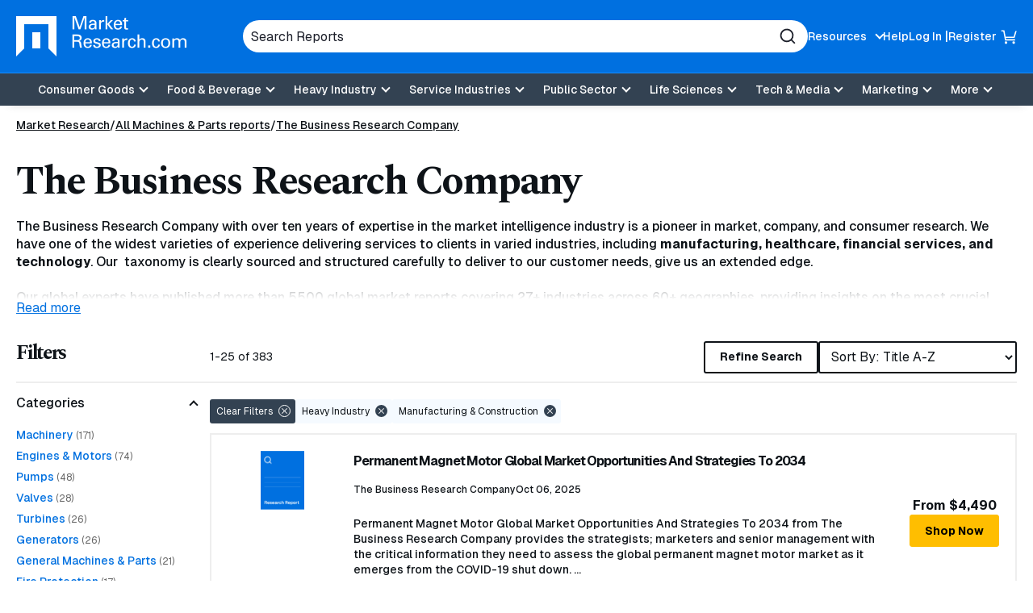

--- FILE ---
content_type: text/html; charset=utf-8
request_url: https://www.marketresearch.com/Business-Research-Company-v4006/Machines-Parts-c1028/1.html
body_size: 27563
content:

<!DOCTYPE html>
<html lang="en">
<head>
	<meta charset="utf-8">
	<link rel="preconnect" href="//fonts.googleapis.com" />
	<link rel="preconnect" href="//fonts.gstatic.com" crossorigin />
	
	<meta name="viewport" content="width=device-width, initial-scale=1, shrink-to-fit=no">
	<script>
    window.dataLayer = window.dataLayer || [];
    var _hsp = window._hsp = window._hsp || [];
    window.addHSConsentListener = (callback) => {
        _hsp.push(['addPrivacyConsentListener', function (consent) { callback(consent.categories); }]);
    };
</script>
<!-- Google Tag Manager -->
<script>
    (function(w,d,s,l,i){w[l]=w[l]||[];w[l].push({'gtm.start':
    new Date().getTime(),event:'gtm.js'});var f=d.getElementsByTagName(s)[0],
    j=d.createElement(s),dl=l!='dataLayer'?'&l='+l:'';j.async=true;j.src=
    'https://www.googletagmanager.com/gtm.js?id='+i+dl;f.parentNode.insertBefore(j,f);
    })(window,document,'script','dataLayer','GTM-56NTGRJ');
</script>
<!-- End Google Tag Manager -->
	
	<link rel="preload" as="image" href="/images/logo.avif" type="image/avif" imagesrcset="/images/logo.avif 1x, /images/logo.webp 1x, /images/logo.png 1x">
	<meta http-equiv="x-ua-compatible" content="ie=edge">
	<meta http-equiv="Content-Type" content="text/html; charset=UTF-8" />
	<title>The Business Research Company - Machines &amp; Parts Market Research Reports &amp; Analysis  page 1 | MarketResearch.com</title>
	<link rel="canonical" href="https://www.marketresearch.com/Business-Research-Company-v4006/Machines-Parts-c1028/1.html" />
	<style>
		:root {
			--brand-color-1: #0070E0;
			--brand-text-color-1: #ffffff;
			--brand-color-2: #FFBE00;
			--brand-text-color-2: #000000;
		}
	</style>
	
	<script>
(()=>{function g(A,B){document.documentElement.classList.add(B?A:"no-"+A)}["webp","webp-anim","avif"].forEach(a=>{{var e=a,Q=g;let B=new Image,A=(B.onload=function(){var A=0<B.width&&0<B.height;Q(e,A)},B.onerror=function(){Q(e,!1)},"");switch(e){case"webp":case"webp-anim":A="webp";break;case"avif":A="avif"}B.src=`data:image/${A};base64,`+{webp:"UklGRkoAAABXRUJQVlA4WAoAAAAQAAAAAAAAAAAAQUxQSAwAAAARBxAR/Q9ERP8DAABWUDggGAAAABQBAJ0BKgEAAQAAAP4AAA3AAP7mtQAAAA==","webp-anim":"UklGRlIAAABXRUJQVlA4WAoAAAASAAAAAAAAAAAAQU5JTQYAAAD/////AABBTk1GJgAAAAAAAAAAAAAAAAAAAGQAAABWUDhMDQAAAC8AAAAQBxAREYiI/gcA",avif:"[base64]///8WfhwB8+ErK42A="}[e]}})})();
</script>

	
    <style>
@charset "UTF-8";.footer-links{margin:0;padding:0;list-style:none}.footer-links__item>a{margin:0 0 10px}.footer-links__link{color:#0e1318;font-weight:700;display:inline-block;text-decoration:none}.footer-links .footer-links{margin-bottom:20px}.footer-links .footer-links .footer-links__item{width:100%;margin:0}.footer-links .footer-links .footer-links__item>a{margin:0 0 10px}.footer-links .footer-links .footer-links__link{color:#0e1318;font-weight:400;font-weight:500;font-size:16px;font-size:1rem}*,:after,:before{box-sizing:border-box}button,input{overflow:visible}header,main,nav,section{display:block}html{line-height:1.15;-ms-text-size-adjust:100%;-webkit-text-size-adjust:100%;scroll-behavior:smooth}a{background-color:transparent;-webkit-text-decoration-skip:objects}strong{font-weight:bolder}img{border-style:none;vertical-align:middle;width:auto;height:auto;max-width:100%}svg:not(:root){overflow:hidden}button,input,select{font-family:Geist,sans-serif;font-size:100%;line-height:1.15;margin:0}button,select{text-transform:none}[type=submit],button,html [type=button]{-webkit-appearance:button}[type=button]::-moz-focus-inner,[type=submit]::-moz-focus-inner,button::-moz-focus-inner{border-style:none;padding:0}[type=button]:-moz-focusring,[type=submit]:-moz-focusring,button:-moz-focusring{outline:ButtonText dotted 1px}::-webkit-file-upload-button{-webkit-appearance:button;font:inherit}.button,.cards-reports__item-title,.join-callout__heading,.main-navigation .main-navigation__toggle,body{font-family:Geist,sans-serif}button,html,input,select{color:#0e1318}body{margin:0;line-height:1.4;overflow-x:hidden;overflow-y:scroll;background:#fff;font-weight:500}h1,h2,h3{font-family:Spectral,serif}.sr-only,.visually-hidden{position:absolute;overflow:hidden;clip:rect(0 0 0 0);margin:-1px;padding:0;border:0;width:1px;height:1px}.dsk-only{display:none!important}@media (prefers-reduced-motion:reduce){::after,::before,:not([class*=swiper]){animation-duration:1ms!important}}@media (min-width:60em){.dsk-only{display:block!important}.mb-only{display:none!important}h1,h2,h3{letter-spacing:-2.25px}}h1,h2,h3{margin:0 0 15px;line-height:1.2;letter-spacing:-2.25px}h1{font-size:32px;font-size:2rem;letter-spacing:-1.6px}h3{font-size:20px;font-size:1.25rem;letter-spacing:-1px}a{color:#0070e0;text-decoration:underline}p{margin:0 0 15px}@media (min-width:60em){h1{font-size:50px;font-size:3.125rem;letter-spacing:-2.25px}h2{font-size:42px;font-size:2.625rem;letter-spacing:-2.25px}h3{font-size:23px;font-size:1.4375rem;letter-spacing:-1.15px}}.button{display:-ms-inline-flexbox;display:inline-flex;-ms-flex-align:center;-ms-flex-pack:center;justify-content:center;padding:5px 18px;height:40px;border:1px solid #ffbe00;font-weight:700;font-size:.875rem;color:#000;text-decoration:none;text-align:center;background:#ffbe00;line-height:1.1;border-radius:3px;align-items:center;gap:8px}.button-4{background:0 0;border:2px solid #0e1318;color:#0e1318}.show-more{border:none;padding:0}.button-with-arrow{display:-ms-inline-flexbox;display:inline-flex;-ms-flex-align:center;align-items:center;gap:5px;font-size:.875rem;font-weight:500;text-decoration:none}[data-expander-target]{display:none}.button-with-arrow svg{width:26px;height:18px;transform:translateX(0)}.show-more{background:0 0;color:#0070e0;text-decoration:underline}[data-expander-target].limited{display:block;max-height:14vh;overflow:hidden}[data-expander-target].active{display:block;max-height:unset}label{vertical-align:middle}input[type=text],select{padding:5px 10px;font-size:16px;font-size:1rem;border:1px solid #666;border-radius:3px;vertical-align:middle;height:56px;max-width:100%}.site-container{position:relative}.container{margin-right:auto;margin-left:auto}.container{width:100%;max-width:92.5rem;padding-left:1.25em;padding-right:1.25em}.container .container{padding:0}.section-container{padding:15px 0}@media (min-width:60em){.section-container{padding:15px 0}}.site-header{position:relative;background:#0070e0;color:#fff;box-shadow:0 9px 11px -11px rgba(0,0,0,.2);z-index:99}.site-header__container{display:-ms-flexbox;display:flex;-ms-flex-wrap:wrap;flex-wrap:wrap;-ms-flex-pack:justify;justify-content:space-between;-ms-flex-align:center;align-items:center;padding:10px 0;gap:15px}@media (min-width:60em){.site-header__container{padding:20px 0;-ms-flex-wrap:nowrap;flex-wrap:nowrap}}.site-header__top{display:-ms-flexbox;display:flex;gap:50px;-ms-flex-pack:center;justify-content:center;-ms-flex-align:center;align-items:center;width:100%}.site-header__logo{font-size:0;margin-right:auto;-ms-flex-negative:0;flex-shrink:0;max-width:166px}.site-header__logo a{display:inline-block}.utility-navigation{display:none;list-style:none;margin:0;padding:0}.utility-navigation__item{-ms-flex-negative:0;flex-shrink:0;position:relative}.utility-navigation__item [data-expander-target]{margin:0;list-style:none;padding:10px;color:#0e1318;font-size:.875rem;font-weight:500}@media (min-width:60em){.site-header__logo{max-width:276px}.utility-navigation__item [data-expander-target]{position:absolute;left:0;top:calc(100% + 8px);z-index:1;padding-right:30px;white-space:nowrap;background-color:#fff;border-radius:6px;box-shadow:0 0 6px rgba(0,0,0,.2)}.utility-navigation__item [data-expander-target]::before{content:"";width:0;height:0;border-left:10px solid transparent;border-right:10px solid transparent;border-bottom:10px solid #fff;position:absolute;top:-9px}}.utility-navigation__item [data-expander-target] a{display:block;color:#0e1318;padding:4px 0;text-decoration:none;font-size:.875rem;font-weight:500}.utility-navigation__link{font-weight:500;color:#0e1318;text-decoration:none;font-size:.875rem}.utility-navigation__link[data-expander-toggle]{position:relative;padding-right:20px}.utility-navigation__link[data-expander-toggle]::after{content:"";position:absolute;background:0 0;border:0;border-bottom:2px solid;border-right:2px solid;font-size:1rem;height:8px;width:8px;margin:0;right:0;top:calc(50% - 2px);transform:translateY(-50%) rotate(45deg)}.header-mobile-btn{display:-ms-flexbox;display:flex;-ms-flex-align:center;align-items:center;position:relative;z-index:1}.header-mobile-btn svg{width:20px;height:20px;fill:#fff;position:relative;z-index:1}.site-header__search-trigger{background:0 0;border:none;padding:0;display:block;width:20px;height:20px;font-size:0;color:#fff;-ms-flex:0 0 auto;flex:0 0 auto}.site-header__search-trigger svg{width:100%;height:100%;fill:currentColor}.site-header__search{position:absolute;top:100%;left:0;width:100%;z-index:100;background:#0070e0;padding:15px;display:none}@media (min-width:60em){.utility-navigation__link{color:#fff}.site-header__search-trigger{display:none}.site-header__search{display:block;position:static;padding:0;max-width:700px;-ms-flex:1;flex:1}}.site-header__search-inner{position:relative}input.site-header__search-input{display:block;width:100%;height:40px;background:#fff;padding:10px;color:#1d202b;border-radius:30px;border:none}input.site-header__search-input::-webkit-input-placeholder{color:#1d202b;opacity:1}input.site-header__search-input:-moz-placeholder{color:#1d202b;opacity:1}input.site-header__search-input::-moz-placeholder{color:#1d202b;opacity:1}input.site-header__search-input:-ms-input-placeholder{color:#1d202b;opacity:1}.site-header__search-submit{background:0 0;border:none;padding:0;position:absolute;top:50%;right:15px;transform:translateY(-50%);width:20px;height:20px;color:#1d202b}.site-header__search-submit svg{width:100%;height:100%;fill:currentColor}.site-header__navigation{position:absolute;background:#fff;top:100%;left:0;width:100%;z-index:100;padding:0 20px 20px;overflow:auto;height:100vh}.site-header__navigation .utility-navigation{display:block;border-top:1px solid #1d202b;margin:10px 0 0;padding:15px 0 0}.site-header__navigation .utility-navigation__item{margin:5px 0;padding:0}.site-header__bottom-wrapper{background-color:#334252}.listing-filters__heading{font-size:1.5625rem}@media (min-width:60em){.site-header__bottom-wrapper{border-top:1px solid #188eff}.site-header__container{-ms-flex-align:center;align-items:center;gap:20px}.site-header__main{-ms-flex:1;flex:1}.utility-navigation{display:-ms-flexbox;display:flex;gap:20px}.utility-navigation--login{display:-ms-flexbox;display:flex;-ms-flex-align:center;align-items:center;gap:5px}.utility-navigation--login .utility-navigation__item:not(:last-child)::after{content:"|"}.site-header__top ul.utility-navigation:not(.utility-navigation--login):nth-of-type(2) ul[data-expander-target]{left:auto;right:0;padding-left:30px;padding-right:10px}.site-header__top ul.utility-navigation:not(.utility-navigation--login):nth-of-type(2) ul[data-expander-target]::before{content:"";width:0;height:0;border-left:10px solid transparent;border-right:10px solid transparent;border-bottom:10px solid #fff;position:absolute;right:20px;top:-9px}.site-header__top ul.utility-navigation:not(.utility-navigation--login):nth-of-type(2) ul[data-expander-target] li{text-align:right}.site-header__navigation,.site-header__navigation[data-expander-target]{background:0 0;position:static;display:block;top:auto;width:auto;padding:0;height:auto;overflow:initial}.site-header__navigation .utility-navigation,.site-header__navigation[data-expander-target] .utility-navigation{display:none}.sticky-header-desktop{position:sticky;top:0;z-index:999}}@media (max-width:59.938em){.sticky-header-mobile{position:sticky;top:0;z-index:999}}*{scroll-margin-top:50px}.interior-main{padding-bottom:40px}.main-navigation{position:relative}.main-navigation ul{list-style:none;padding:0;margin:0}.main-navigation a:not(.button):not(.culture-selector__button),.main-navigation button{display:block;width:100%;border:0;padding:8px 0;color:#1d202b;text-align:left;background:0 0;text-decoration:none}.main-navigation a:not(.button):not(.culture-selector__button)[data-expander-toggle],.main-navigation button[data-expander-toggle]{position:relative;padding-right:20px}.main-navigation a:not(.button):not(.culture-selector__button)[data-expander-toggle]::after,.main-navigation button[data-expander-toggle]::after{content:"";position:absolute;background:0 0;border:0;border-bottom:2px solid;border-right:2px solid;font-size:1rem;height:8px;width:8px;margin:0;right:0;top:calc(50% - 2px);transform:translateY(-50%) rotate(45deg)}.main-navigation>ul>li>a:not(.button):not(.culture-selector__button),.main-navigation>ul>li>button{font-weight:500;font-size:18px;font-size:1.125rem}.main-navigation>ul>li>ul>li>a:not(.button):not(.culture-selector__button){font-size:16px;font-size:1rem;padding:8px 0 8px 10px}@media (min-width:60em){*{scroll-margin-top:130px}.main-navigation{position:static}.main-navigation a,.main-navigation button{font-size:.875rem}.main-navigation>ul{display:-ms-flexbox;display:flex;-ms-flex-pack:center;justify-content:center;background:0 0;-ms-flex-align:center;align-items:center}.main-navigation>ul>li{position:relative}.main-navigation>ul>li>a:not(.button):not(.culture-selector__button),.main-navigation>ul>li>button{text-align:center;background:0 0;padding:13px 10px;color:#fff;font-size:.875rem;line-height:1}.main-navigation>ul>li>a:not(.button):not(.culture-selector__button)[data-expander-toggle],.main-navigation>ul>li>button[data-expander-toggle]{position:relative;padding-right:30px}.main-navigation>ul>li>a:not(.button):not(.culture-selector__button)[data-expander-toggle]::after,.main-navigation>ul>li>button[data-expander-toggle]::after{right:15px}.main-navigation>ul>li>ul{position:absolute;width:100%;top:calc(100% + 15px);background:#fff;box-shadow:0 12px 16px -8px rgba(0,0,0,.2);border-top:5px solid #0070e0;border-radius:0 0 3px 3px;min-width:300px;padding:20px}.main-navigation>ul>li:last-child>ul{right:0;left:auto}.main-navigation>ul [data-nav-type=mega]{position:static}.main-navigation>ul [data-nav-type=mega] .main-navigation-mega{padding:0;position:absolute;top:100%;top:calc(100% + 15px);left:0;right:0;margin:0 auto;width:98%;max-width:92.5rem;background-color:rgba(255,255,255,.94);backdrop-filter:blur(10px);-webkit-backdrop-filter:blur(10px);box-shadow:0 6px 16px 6px rgba(0,0,0,.2);border-top:5px solid #0070e0;border-radius:0 0 3px 3px;overflow:hidden;display:none}.main-navigation>ul [data-nav-type=mega] .main-navigation-mega--column-count .main-navigation__inner-left>ul{display:block;column-count:2}.main-navigation>ul [data-nav-type=mega] .main-navigation-mega--column-count .main-navigation__inner-left>ul li{break-inside:avoid-column;overflow-y:auto;max-height:65vh}.main-navigation>ul [data-nav-type=mega] .main-navigation__inner{display:-ms-flexbox;display:flex}.main-navigation>ul [data-nav-type=mega] .main-navigation__inner-left{width:100%}.main-navigation>ul [data-nav-type=mega] .main-navigation__inner-left ul{display:block;animation:none;background:0 0}.main-navigation>ul [data-nav-type=mega] .main-navigation__inner-left .main-navigation__toggle,.main-navigation>ul [data-nav-type=mega] .main-navigation__inner-left [data-expander-toggle]:after{display:none}.main-navigation>ul [data-nav-type=mega] .main-navigation__inner-left>ul{display:-ms-flexbox;display:flex;-ms-flex-wrap:wrap;flex-wrap:wrap;width:100%;margin:0 -20px;padding:0 20px 30px}.main-navigation>ul [data-nav-type=mega] .main-navigation__inner-left>ul>li{-ms-flex:1;flex:1;padding:0 20px}.main-navigation>ul [data-nav-type=mega] .main-navigation__inner-left>ul>li>a:not(.button):not(.culture-selector__button),.main-navigation>ul [data-nav-type=mega] .main-navigation__inner-left>ul>li>button{padding:2px 0}.main-navigation>ul [data-nav-type=mega] .main-navigation__inner-left>ul>li>ul{padding-bottom:5px}.main-navigation>ul [data-nav-type=mega] .main-navigation__inner-left>ul>li>ul>li>a:not(.button):not(.culture-selector__button){padding:2px 0 2px 10px}.main-navigation .main-navigation__heading{padding:10px 20px 0}}@media (min-width:60em) and (min-width:71.25em){.main-navigation>ul [data-nav-type=mega] .main-navigation-mega--column-count .main-navigation__inner-left>ul{column-count:4}.main-navigation>ul [data-nav-type=mega] .main-navigation-mega--column-count .main-navigation__inner-left>ul.setcol-3{column-count:3}.main-navigation>ul [data-nav-type=mega] .main-navigation-mega--column-count .main-navigation__inner-left>ul.setcol-2{column-count:2}.main-navigation>ul [data-nav-type=mega] .main-navigation__inner-left>ul>li>a:not(.button):not(.culture-selector__button),.main-navigation>ul [data-nav-type=mega] .main-navigation__inner-left>ul>li>button{font-weight:600}}.main-navigation .main-navigation__heading{font-weight:700}.main-navigation .main-navigation__heading .main-navigation__heading-link{font-size:1rem;margin-bottom:10px;border-bottom:1px solid #1d202b!important}.main-navigation .main-navigation__toggle{font-weight:500}.main-navigation .main-navigation__heading-mobile{display:block;font-weight:700}.main-navigation .main-navigation__heading-desktop{display:none!important}@media (min-width:60em){.main-navigation .main-navigation__heading .main-navigation__heading-link{font-size:1.25rem}.main-navigation .main-navigation__heading-mobile{display:none!important}.main-navigation .main-navigation__heading-desktop{display:block!important}}.hamburger,.hamburger__box{display:inline-block;height:18px;width:25px}.hamburger{font-size:0;overflow:visible;margin:0;padding:0;border:0;background-color:transparent;-ms-flex:0 0 auto;flex:0 0 auto}.hamburger__box{position:relative;z-index:1}.hamburger__inner,.hamburger__inner:after,.hamburger__inner:before{position:absolute;width:25px;height:2px;border-radius:0;background:#fff}.hamburger__inner{top:50%;left:0;display:block;margin-top:-1px}.hamburger__inner:after,.hamburger__inner:before{display:block;content:""}.hamburger__inner:before{top:-7px}.hamburger__inner:after{bottom:-7px}@media (min-width:60em){.hamburger{display:none}}.breadcrumbs{margin:0;padding:0;list-style:none;font-size:14px;font-size:.875rem;display:-ms-flexbox;display:flex;-ms-flex-wrap:wrap;flex-wrap:wrap;gap:0 5px}.breadcrumbs__item{position:relative;display:-ms-inline-flexbox;display:inline-flex;gap:5px}.breadcrumbs__item::after{content:"/";display:inline-block}.breadcrumbs__item:last-child::after{content:none}.breadcrumbs__item:not(:first-child) .breadcrumbs__active,.breadcrumbs__item:not(:first-child) .breadcrumbs__link{white-space:nowrap;overflow:hidden;text-overflow:ellipsis;max-width:40vw;margin:0}@media (min-width:48em){.breadcrumbs__item:not(:first-child) .breadcrumbs__active,.breadcrumbs__item:not(:first-child) .breadcrumbs__link{max-width:29vw}}@media (min-width:60em){.breadcrumbs__item:not(:first-child) .breadcrumbs__active,.breadcrumbs__item:not(:first-child) .breadcrumbs__link{max-width:31vw}}.breadcrumbs__item:nth-child(2) .breadcrumbs__link{max-width:60vw}.breadcrumbs__item:last-child{padding:0}.breadcrumbs__item:last-child .breadcrumbs__active{max-width:80vw}.breadcrumbs__link{display:inline-block;color:#0e1318}.breadcrumbs__active{font-weight:700}.breadcrumbs-container-stand-alone{margin:15px 0}.current-filter span::before,.listing-filters__close::before{transform:rotate(-45deg)}.listing-filter__button::after{top:calc(50% - 2px)}.cards-reports__item{height:100%;margin-bottom:5px}.cards-reports__item-inner{display:-ms-flexbox;display:flex;-ms-flex-direction:column;flex-direction:column;color:#0e1318;text-decoration:none;padding:10px;border-radius:3px;border:2px solid #eee;height:100%;position:relative}.cards-reports__item-media{border-radius:4px;aspect-ratio:323/242}.listing-filters__buttons{border-top:2px solid #eee}.cards-reports__item-inner:visited .cards-reports__item-title{color:#0070e0}.cards-reports__item-media{overflow:hidden;position:relative;display:-ms-flexbox;display:flex;-ms-flex-align:center;align-items:center;-ms-flex-pack:center;justify-content:center;margin-bottom:25px}.cards-reports__item-media::before{content:"";display:block;width:100%;height:100%;background-size:cover;background-position:center;position:absolute;z-index:0;transform:scale(1)}.cards-reports__item-img{object-fit:contain;width:40%;position:relative;z-index:1}.cards-reports__item-title{font-size:1rem;font-weight:700;line-height:160%;display:-webkit-box;-webkit-line-clamp:3;overflow:hidden;-webkit-box-orient:vertical}.cards-reports__item-meta{display:-ms-flexbox;display:flex;-ms-flex-direction:column;flex-direction:column;-ms-flex-wrap:wrap;flex-wrap:wrap;font-size:.75rem;font-weight:500;margin-bottom:25px}@media (min-width:60em){.cards-reports__item-meta{gap:5px;-ms-flex-direction:row;flex-direction:row}}.cards-reports__item-meta-item{display:-ms-flexbox;display:flex;gap:5px;-ms-flex-align:center;align-items:center;padding:4px 0}.cards-reports__description{font-size:.875rem;font-weight:500;margin:0 0 20px}.cards-reports__item-bottom{display:-ms-flexbox;display:flex;-ms-flex-pack:justify;justify-content:space-between;-ms-flex-align:center;align-items:center;margin-top:auto}.cards-reports__item-price{font-weight:700;font-size:.875rem}.cards-reports-listing{list-style:none;padding:0;margin:0 0 20px}.cards-reports-listing .cards-reports__item{margin:0}.cards-reports-listing .cards-reports__item-inner{border-radius:0;padding:20px}.cards-reports-listing .cards-reports__item-media{width:70px;margin:0 0 20px;-ms-flex-negative:0;flex-shrink:0}.cards-reports-listing__item{margin:0 0 -2px}@media (min-width:48em){.breadcrumbs__item:nth-child(2) .breadcrumbs__link{max-width:13rem}.breadcrumbs__item:last-child .breadcrumbs__active{max-width:27rem}.cards-reports-listing .cards-reports__item-inner{-ms-flex-flow:row;flex-flow:row;-ms-flex-wrap:wrap;flex-wrap:wrap;-ms-flex-align:start;align-items:flex-start;-ms-flex-pack:justify;justify-content:space-between}.cards-reports-listing .cards-reports__main{width:calc(100% - 100px)}.cards-reports-listing .cards-reports__item-bottom{width:100%}}@media (min-width:60em){.cards-reports__item-meta-item{padding:0}.cards-reports__item-price{font-size:1rem}.cards-reports-listing .cards-reports__item-inner{-ms-flex-wrap:nowrap;flex-wrap:nowrap;-ms-flex-align:start;align-items:flex-start;-ms-flex-pack:justify;justify-content:space-between}.cards-reports-listing .cards-reports__item-media{width:136px}.cards-reports-listing .cards-reports__main{-ms-flex-positive:1;flex-grow:1;padding:0 20px}.cards-reports-listing .cards-reports__item-bottom{width:auto;-ms-flex-flow:column;flex-flow:column;margin:0;-ms-flex-item-align:center;-ms-grid-row-align:center;align-self:center;white-space:nowrap;gap:15px}}.join-callout{background:#f5faff;padding:30px;margin:0 0 20px;text-align:center}.join-callout__heading{font-size:1rem;font-weight:700;letter-spacing:0}.join-callout__description{font-size:.75rem;font-weight:400;margin:0 0 15px}.listing-filter__inner,.listing-filter__inner.active{max-height:15rem;overflow-y:auto}.filters-trigger,.listing-filter__button,.listing-filter__heading{font-weight:500;font-family:Geist,sans-serif}.listing-container{margin-top:15px}@media (min-width:60em){.listing-container{margin-top:30px}}.filters-trigger{border:2px solid #000;display:-ms-flexbox;display:flex;width:100%;-ms-flex-pack:justify;justify-content:space-between;-ms-flex-align:center;align-items:center;background:#fff;padding:12px;height:40px;font-size:.875rem;color:#000;margin:0 0 10px}.filters-trigger svg{fill:currentColor;width:16px;height:16px}.listing-filters{position:fixed;top:0;left:0;width:100%;height:100%;background:#fff;z-index:1000;overflow:auto;padding:25px 20px 82px;display:none}.listing-filters__close{position:absolute;top:20px;right:20px;width:25px;height:25px;background:#000;padding:0;border:0;border-radius:50%}.listing-filters__close::after,.listing-filters__close::before{display:block;content:" ";position:absolute;width:2px;height:15px;left:12px;top:5px;border-radius:2px;background:#fff}.listing-filters__close::after{transform:rotate(45deg)}.listing-filters__buttons{position:fixed;background:#fff;bottom:0;left:0;width:100%;display:-ms-flexbox;display:flex;gap:20px;padding:20px;z-index:1000}.listing-filters__buttons>*{-ms-flex:1;flex:1}.listing-filter{border-top:2px solid #eee;border-bottom:2px solid #eee;margin-bottom:-2px}.listing-filter__heading{font-size:1rem;color:#000;padding:15px 0;margin:0}.listing-filter__button{background:0 0;padding:0;position:relative;border:0;width:100%;text-align:left}.listing-filter__button::after{content:"";position:absolute;background:0 0;border:0;border-bottom:2px solid;border-right:2px solid;font-size:1rem;height:8px;width:8px;margin:0;right:16px;transform:translateY(-50%) rotate(45deg)}.listing-filter__button.active::after{transform:rotate(-135deg)}.listing-filter__inner{padding:0 0 10px}.listing-main .current-filters{display:none}.listing-top__refinements{display:-ms-flexbox;display:flex;gap:10px}.listing-top__refinements .button{-ms-flex:1;flex:1}.listing-top__refinements select{-ms-flex:1;flex:1;height:40px;border:2px solid #0e1318;background-color:#fff}.listing-status{font-size:.875rem;font-weight:400;text-align:center;margin:15px 0 20px}@media (min-width:60em){.listing-container{display:-ms-flexbox;display:flex;gap:20px}.listing-rail{width:240px;-ms-flex:0 1 240px;flex:0 1 240px}.listing-main{-ms-flex:1;flex:1}.listing-main .current-filters{display:-ms-flexbox;display:flex}.filters-trigger{display:none}.listing-filters{position:static;padding:0;display:block!important;overflow:initial;background:0 0;height:auto;margin:0 0 20px}.listing-filters .current-filters,.listing-filters__buttons,.listing-filters__close{display:none}.listing-filters__heading{margin:0 0 20px}.listing-top{display:-ms-flexbox;display:flex;-ms-flex-pack:justify;justify-content:space-between;-ms-flex-align:center;align-items:center;border-bottom:2px solid #eee;padding:0 0 10px;margin:0 0 20px}.listing-top__refinements{-ms-flex-order:2;order:2}.listing-status{margin:0}}.current-filters{list-style:none;padding:0;margin:0 0 12px;display:-ms-flexbox;display:flex;-ms-flex-wrap:wrap;flex-wrap:wrap;gap:10px}.current-filter{border-radius:3px;background:#f5faff;position:relative;font-size:.75rem;font-family:Geist,sans-serif;font-weight:400;padding:9px 28px 8px 8px;border:0}.current-filter::after{content:"";position:absolute;right:6px;top:7px;width:15px;height:15px;background:#334252;border-radius:50%}.current-filter span::after,.current-filter span::before{display:block;content:" ";position:absolute;width:1px;height:9px;right:13px;top:10px;border-radius:2px;background:#fff;z-index:4}.current-filter span::after{transform:rotate(45deg)}.current-filter.current-filter--clear{background:#334252;color:#fff}.current-filter.current-filter--clear::after{border:1px solid #fff}.listing-filter__link-list{list-style:none;margin:0;padding:0}.listing-filter__link-list-item{margin:4px 0}.listing-filter__search{position:relative}.listing-filter__search-input[type=text]{display:block;width:100%;height:44px;background:0 0;padding:12px 40px 5px 10px;font-size:.75rem;font-weight:500;color:#0e1318;border:1px solid #000;border-radius:3px}.listing-filter__search-input[type=text]~label{position:absolute;font-weight:500;left:10px;line-height:1;top:50%;transform:translateY(-50%);font-size:12px;font-size:.75rem;color:#454545}.listing-filter__search-input[type=text]::-webkit-input-placeholder{opacity:0}.listing-filter__search-input[type=text]:-moz-placeholder{opacity:0}.listing-filter__search-input[type=text]::-moz-placeholder{opacity:0}.listing-filter__search-input[type=text]:-ms-input-placeholder{opacity:0}.listing-filter__search-submit{background:0 0;border:none;padding:0;position:absolute;top:50%;right:15px;transform:translateY(-50%);width:20px;height:20px}.listing-filter__search-submit svg{width:100%;height:100%;stroke:currentColor}.related-blogs{background:#f5faff;padding:30px}.related-blogs__heading{font-size:1rem;font-family:Geist,sans-serif;font-weight:700;border-bottom:2px solid #eee;letter-spacing:0;padding:0 0 15px;margin:0}.related-blogs__list{list-style:none;padding:0;margin:0 0 15px}.related-blogs__list-item{border-bottom:2px solid #eee;padding:15px 0}.related-blogs__link{font-size:.75rem;font-weight:500}.descriptionDetails h2{font-size:1.5625rem}.descriptionDetails::before{content:"";position:relative;top:calc(14vh - 2.5rem);display:block;height:2.5rem;background:linear-gradient(to bottom,rgba(255,255,255,.1),#fff);z-index:2;margin-bottom:-2.5rem}:root{--swiper-theme-color:#007aff;--swiper-navigation-size:44px}:host{position:relative;display:block;margin-left:auto;margin-right:auto;z-index:1}
</style>


	<link href="https://fonts.googleapis.com/css2?family=Geist:wght@100..900&family=Spectral:ital,wght@0,700&display=swap" rel="stylesheet">
	<script>
        function linkOnload(l){l.onload=null;l.rel="stylesheet"};
        function setOnClick(n,e){const t=document.getElementById(n);t&&t.addEventListener('click',e)}function cccookie(e,t,i){if(void 0===t){for(var n=document.cookie.split(";"),r=0;r<n.length;r++){var o=n[r].trim();if(o.startsWith(e+"="))return decodeURIComponent(o.substring(e.length+1,o.length))}return null}i=i||{},null===t&&(i.expires=-1);var s,p="";i.expires&&("number"==typeof i.expires||i.expires.toUTCString)&&("number"==typeof i.expires?(s=new Date).setTime(s.getTime()+24*i.expires*60*60*1e3):s=i.expires,p="; expires="+s.toUTCString());var a=i.path?"; path="+i.path:"",m=i.domain?"; domain="+i.domain:"",c=i.secure?"; secure":"",u=i.sameSite?"; SameSite="+i.sameSite:"";document.cookie=[e,"=",encodeURIComponent(t),p,a,m,c,u].join("")}
        "undefined"==typeof gaTracking&&(gaTracking=function(e,n,a){"undefined"!=typeof ga&&ga("send","event",""+e,""+n,""+a)}),"undefined"==typeof gaPageView&&(gaPageView=function(e=void 0){"undefined"!=typeof ga&&ga("send","pageview",e)});
	</script>
	<link rel="preload" type="text/css" as="style" onload="linkOnload(this);" href="/bundles/main-css?v=BQ07eDb8SyF4z5b4p5xiE6FytbKaxQV3v1x9jwIcBFk1" />

	<meta name="description" />
	<meta name="keywords" />
	<link rel="apple-touch-icon" href="https://www.marketresearch.com/apple-touch-icon-precomposed.png">
	<link rel="shortcut icon" href="/favicon.ico" type="image/x-icon" />
	<script type="application/ld+json">
    {"@context":"https://schema.org","@type":"Corporation","@id":"https://www.marketresearch.com/#corporation","description":"The leading provider of market research reports and industry analysis on products, markets, companies, industries, and countries worldwide.","sameAs":["https://www.facebook.com/MarketResearchDotCom","https://twitter.com/#!/MarketResearch_","https://www.linkedin.com/company/marketresearch/"],"url":"https://www.marketresearch.com","address":{"@type":"PostalAddress","addressCountry":"US","addressLocality":"Rockville","addressRegion":"MD","postalCode":"20852","streetAddress":"6116 Executive Blvd., Suite 550"},"contactPoint":[{"@type":"ContactPoint","areaServed":["US","CA"],"availableLanguage":"English","contactOption":"https://schema.org/TollFree","contactType":"Customer Service","telephone":" 800.298.5699"},{"@type":"ContactPoint","areaServed":"International","availableLanguage":"English","contactType":"Customer Service","telephone":"\u002B1.240.747.3093"}],"legalName":"MarketResearch.com, LLC"}
</script>

	<script type="application/ld+json">
    {"@context":"https://schema.org","@type":"WebSite","potentialAction":{"@type":"SearchAction","target":"https://www.marketresearch.com/search?query={search_term_string}","query-input":"required name=search_term_string"},"url":"https://www.marketresearch.com"}
</script>

<script type="application/ld+json">
    {"@context":"https://schema.org","@type":"BreadcrumbList","itemListElement":[{"@type":"ListItem","item":{"@type":"WebPage","@id":"https://www.marketresearch.com/","name":"Market Research","alternateName":"Market Research Reports \u0026 Industry Analysis"},"position":1},{"@type":"ListItem","item":{"@type":"WebPage","@id":"https://www.marketresearch.com/Heavy-Industry-c1595/Manufacturing-Construction-c86/Machines-Parts-c1028/","name":"All Machines \u0026 Parts reports"},"position":2},{"@type":"ListItem","item":{"@type":"WebPage","@id":"https://www.marketresearch.com/Business-Research-Company-v4006/","name":"The Business Research Company"},"position":3}]}
</script>
	
</head>
<body>

<!-- Google Tag Manager (noscript) -->
<noscript>
    <iframe src="https://www.googletagmanager.com/ns.html?id=GTM-56NTGRJ" height="0" width="0" style="display:none;visibility:hidden">
    </iframe>
</noscript>
<!-- End Google Tag Manager (noscript) -->

	<div class="site-container">
	<!-- Categories selection menu -->



<header id="site-header" class="site-header sticky-header sticky-header-desktop sticky-header-mobile" role="banner">
	<a class="visually-hidden focusable" href="#site-main">Skip to Main Content</a>
	<div class="container">
		<div class="site-header__container">
			<div class="site-header__logo">
				<a href="/" class="brand">
					<picture class="brand__logo" fetchpriority="high"><source srcset="/images/logo.avif" type="image/avif" />
<source srcset="/images/logo.webp" type="image/webp" />
<img alt="MarketResearch.com" class="brand__logo" fetchpriority="high" src="/images/logo.png" /></picture>
				</a>
			</div>
			<div class="site-header__main">
				<div class="site-header__top">
					<button class="site-header__search-trigger header-mobile-btn" data-expander="header-search" data-expander-css>
						<svg aria-hidden="true" focusable="false">
							<use href="/images/svg-legend.svg#icon-search" />
						</svg>
						<span class="visually-hidden">Toggle search</span>
					</button>
					<form id="header-search" class="site-header__search" action="/Search" method="get"  name="hpCmdSearch" rel="search">
						<div class="container">
							<div class="site-header__search-inner">
								<label for="insert-id" class="visually-hidden">Search Reports</label>
								<input id="insert-id" class="site-header__search-input" type="search" name="query" rel="search" placeholder="Search Reports">
								<button type="submit" class="site-header__search-submit">
									<svg aria-hidden="true" focusable="false">
										<use href="/images/svg-legend.svg#icon-search" />
									</svg>
									<span class="visually-hidden">Submit search</span>
								</button>
							</div>
						</div>
					</form>
					<ul class="utility-navigation">
						<li class="utility-navigation__item" data-expander data-expander-css>
							<a href="/" class="utility-navigation__link" data-expander-toggle><span>Resources</span></a>
							<ul data-expander-target>
								<!-- resourceLinks -->
								<li><a href="https://blog.marketresearch.com" rel="noopener" target="blog" title="Market Research Blog">Market Research Blog</a></li><li><a href="/Corporate/About#Contact" title="Research Assistance">Research Assistance</a></li><li><a href="/Academic" rel="noopener" target="_blank" title="Research for Students">Research for Students</a></li>
								<!-- end -->
							</ul>
						</li>
						<li class="utility-navigation__item">
							<a class="utility-navigation__link" href="/Corporate/About#FAQs">
								Help
							</a>
						</li>
					</ul>
						<ul class="utility-navigation utility-navigation--login">
							<li class="utility-navigation__item">
								<a class="utility-navigation__link" href="/Account/Login?durl=https%3a%2f%2fwww.marketresearch.com%2fBusiness-Research-Company-v4006%2fMachines-Parts-c1028%2f1.html">Log In</a>
							</li>
							<li class="utility-navigation__item">
								<a class="utility-navigation__link" href="/Account/Register?durl=https%3a%2f%2fwww.marketresearch.com%2fBusiness-Research-Company-v4006%2fMachines-Parts-c1028%2f1.html">Register</a>
							</li>
						</ul>
				</div>
			</div>

			<a href="/ShoppingCart?returnurl=https%3a%2f%2fwww.marketresearch.com%2fBusiness-Research-Company-v4006%2fMachines-Parts-c1028%2f1.html" class="header-mobile-btn">
				<svg aria-hidden="true" focusable="false">
					<use href="/images/svg-legend.svg#xicon-cart" />
				</svg>
				<span class="sr-only">View Cart</span>
			</a>
			<button class="header-mobile-btn hamburger" data-expander="header-nav" data-expander-css data-expander-overlay>
				<span class="hamburger__box">
					<span class="hamburger__inner">
						<span class="sr-only">Toggle menu</span>
					</span>
				</span>
			</button>
		</div>
	</div>
	<div class="site-header__bottom-wrapper">
		<div class="container">
			<div class="site-header__bottom">
				<div id="header-nav" class="site-header__navigation" data-expander-target>
					
<nav class="main-navigation" role="navigation" aria-label="Site Navigation">
	<ul>
		<li data-expander data-expander-css data-nav-type="mega">
			<button data-expander-toggle><span title="Consumer Goods Market Research">Consumer Goods</span></button>
			<section class="main-navigation-mega main-navigation-mega--column-count setw-60" data-expander-target>
				<div class="main-navigation__inner">
					<div class="main-navigation__inner-left">
						<div class="main-navigation__heading">
							<a href="/Consumer-Goods-c1596/" class="main-navigation__heading-link">Consumer Goods Market Research</a>
						</div>
						<ul class="setcol-2">
							<li data-expander data-expander-css data-navcatid="80">
								<a class="main-navigation__heading-desktop"></a>
								<button class="main-navigation__toggle" data-expander-toggle></button>
								<ul data-expander-target>
									<li class="main-navigation__heading-mobile"><a></a></li>
									
								</ul>
							</li>
							<li data-expander data-expander-css data-navcatid="90">
								<a class="main-navigation__heading-desktop"></a>
								<button class="main-navigation__toggle" data-expander-toggle></button>
								<ul data-expander-target>
									<li class="main-navigation__heading-mobile"><a></a></li>
									
								</ul>
							</li>
						</ul>
						
					</div>
				</div>
			</section>
		</li>
		<li data-expander data-expander-css data-nav-type="mega">
			<button data-expander-toggle><span title="Food &amp; Beverage Market Research">Food &amp; Beverage</span></button>
			<section class="main-navigation-mega main-navigation-mega--column-count " data-expander-target>
				<div class="main-navigation__inner">
					<div class="main-navigation__inner-left">
						<div class="main-navigation__heading">
							<a href="/Food-Beverage-c84/" class="main-navigation__heading-link">Food &amp; Beverage Market Research</a>
						</div>
						<ul class="">
							<li data-expander data-expander-css data-navcatid="163">
								<a class="main-navigation__heading-desktop"></a>
								<button class="main-navigation__toggle" data-expander-toggle></button>
								<ul data-expander-target>
									<li class="main-navigation__heading-mobile"><a></a></li>
									
								</ul>
							</li>
							<li data-expander data-expander-css data-navcatid="165">
								<a class="main-navigation__heading-desktop"></a>
								<button class="main-navigation__toggle" data-expander-toggle></button>
								<ul data-expander-target>
									<li class="main-navigation__heading-mobile"><a></a></li>
									
								</ul>
							</li>
							<li data-expander data-expander-css data-navcatid="167">
								<a class="main-navigation__heading-desktop"></a>
								<button class="main-navigation__toggle" data-expander-toggle></button>
								<ul data-expander-target>
									<li class="main-navigation__heading-mobile"><a></a></li>
									
								</ul>
							</li>
							<li data-expander data-expander-css data-navcatid="169">
								<a class="main-navigation__heading-desktop"></a>
								<button class="main-navigation__toggle" data-expander-toggle></button>
								<ul data-expander-target>
									<li class="main-navigation__heading-mobile"><a></a></li>
									
								</ul>
							</li>
						</ul>
						
					</div>
				</div>
			</section>
		</li>
		<li data-expander data-expander-css data-nav-type="mega">
			<button data-expander-toggle><span title="Heavy Industry Market Research">Heavy Industry</span></button>
			<section class="main-navigation-mega main-navigation-mega--column-count " data-expander-target>
				<div class="main-navigation__inner">
					<div class="main-navigation__inner-left">
						<div class="main-navigation__heading">
							<a href="/Heavy-Industry-c1595/" class="main-navigation__heading-link">Heavy Industry Market Research</a>
						</div>
						<ul class="">
							<li data-expander data-expander-css data-navcatid="82">
								<a class="main-navigation__heading-desktop"></a>
								<button class="main-navigation__toggle" data-expander-toggle></button>
								<ul data-expander-target>
									<li class="main-navigation__heading-mobile"><a></a></li>
									
								</ul>
							</li>
							<li data-expander data-expander-css data-navcatid="86">
								<a class="main-navigation__heading-desktop"></a>
								<button class="main-navigation__toggle" data-expander-toggle></button>
								<ul data-expander-target>
									<li class="main-navigation__heading-mobile"><a></a></li>
									
								</ul>
							</li>
							<li data-expander data-expander-css data-navcatid="91">
								<a class="main-navigation__heading-desktop"></a>
								<button class="main-navigation__toggle" data-expander-toggle></button>
								<ul data-expander-target>
									<li class="main-navigation__heading-mobile"><a></a></li>
									
								</ul>
							</li>
							<li data-expander data-expander-css data-navcatid="95">
								<a class="main-navigation__heading-desktop"></a>
								<button class="main-navigation__toggle" data-expander-toggle></button>
								<ul data-expander-target>
									<li class="main-navigation__heading-mobile"><a></a></li>
									
								</ul>
							</li>
						</ul>
						
					</div>
				</div>
			</section>
		</li>
		<li data-expander data-expander-css data-nav-type="mega">
			<button data-expander-toggle><span title="Service Industries Market Research">Service Industries</span></button>
			<section class="main-navigation-mega main-navigation-mega--column-count setw-60" data-expander-target>
				<div class="main-navigation__inner">
					<div class="main-navigation__inner-left">
						<div class="main-navigation__heading">
							<a href="/Service-Industries-c1598/" class="main-navigation__heading-link">Service Industries Market Research</a>
						</div>
						<ul class="setcol-2">
							<li data-expander data-expander-css data-navcatid="44">
								<a class="main-navigation__heading-desktop"></a>
								<button class="main-navigation__toggle" data-expander-toggle></button>
								<ul data-expander-target>
									<li class="main-navigation__heading-mobile"><a></a></li>
									
								</ul>
							</li>
							<li data-expander data-expander-css data-navcatid="83">
								<a class="main-navigation__heading-desktop"></a>
								<button class="main-navigation__toggle" data-expander-toggle></button>
								<ul data-expander-target>
									<li class="main-navigation__heading-mobile"><a></a></li>
									
								</ul>
							</li>
						</ul>
						
					</div>
				</div>
			</section>
		</li>
		<li data-expander data-expander-css data-nav-type="mega">
			<button data-expander-toggle><span title="Public Sector Market Research">Public Sector</span></button>
			<section class="main-navigation-mega main-navigation-mega--column-count setw-75" data-expander-target>
				<div class="main-navigation__inner">
					<div class="main-navigation__inner-left">
						<div class="main-navigation__heading">
							<a href="/Public-Sector-c93/" class="main-navigation__heading-link">Public Sector Market Research</a>
						</div>
						<ul class="setcol-3">
							<li data-expander data-expander-css data-navcatid="230">
								<a class="main-navigation__heading-desktop"></a>
								<button class="main-navigation__toggle" data-expander-toggle></button>
								<ul data-expander-target>
									<li class="main-navigation__heading-mobile"><a></a></li>
									
								</ul>
							</li>
							<li data-expander data-expander-css data-navcatid="231">
								<a class="main-navigation__heading-desktop"></a>
								<button class="main-navigation__toggle" data-expander-toggle></button>
								<ul data-expander-target>
									<li class="main-navigation__heading-mobile"><a></a></li>
									
								</ul>
							</li>
							<li data-expander data-expander-css data-navcatid="233">
								<a class="main-navigation__heading-desktop"></a>
								<button class="main-navigation__toggle" data-expander-toggle></button>
								<ul data-expander-target>
									<li class="main-navigation__heading-mobile"><a></a></li>
									
								</ul>
							</li>
							<li data-expander data-expander-css data-navcatid="235">
								<a class="main-navigation__heading-desktop"></a>
								<button class="main-navigation__toggle" data-expander-toggle></button>
								<ul data-expander-target>
									<li class="main-navigation__heading-mobile"><a></a></li>
									
								</ul>
							</li>
							<li data-expander data-expander-css data-navcatid="1098">
								<a class="main-navigation__heading-desktop"></a>
								<button class="main-navigation__toggle" data-expander-toggle></button>
								<ul data-expander-target>
									<li class="main-navigation__heading-mobile"><a></a></li>
									
								</ul>
							</li>
							<li data-expander data-expander-css data-navcatid="237">
								<a class="main-navigation__heading-desktop"></a>
								<button class="main-navigation__toggle" data-expander-toggle></button>
								<ul data-expander-target>
									<li class="main-navigation__heading-mobile"><a></a></li>
									
								</ul>
							</li>
							<li data-expander data-expander-css data-navcatid="1636">
								<a class="main-navigation__heading-desktop"></a>
								<button class="main-navigation__toggle" data-expander-toggle></button>
								<ul data-expander-target>
									<li class="main-navigation__heading-mobile"><a></a></li>
									
								</ul>
							</li>
						</ul>
						
					</div>
				</div>
			</section>
		</li>
		<li data-expander data-expander-css data-nav-type="mega">
			<button data-expander-toggle><span title="Life Sciences Market Research">Life Sciences</span></button>
			<section class="main-navigation-mega main-navigation-mega--column-count " data-expander-target>
				<div class="main-navigation__inner">
					<div class="main-navigation__inner-left">
						<div class="main-navigation__heading">
							<a href="/Life-Sciences-c1594/" class="main-navigation__heading-link">Life Sciences Market Research</a>
						</div>
						<ul class="">
							<li data-expander data-expander-css data-navcatid="57">
								<a class="main-navigation__heading-desktop"></a>
								<button class="main-navigation__toggle" data-expander-toggle></button>
								<ul data-expander-target>
									<li class="main-navigation__heading-mobile"><a></a></li>
									
								</ul>
							</li>
							<li data-expander data-expander-css data-navcatid="1125">
								<a class="main-navigation__heading-desktop"></a>
								<button class="main-navigation__toggle" data-expander-toggle></button>
								<ul data-expander-target>
									<li class="main-navigation__heading-mobile"><a></a></li>
									
								</ul>
							</li>
							<li data-expander data-expander-css data-navcatid="85">
								<a class="main-navigation__heading-desktop"></a>
								<button class="main-navigation__toggle" data-expander-toggle></button>
								<ul data-expander-target>
									<li class="main-navigation__heading-mobile"><a></a></li>
									
								</ul>
							</li>
							<li data-expander data-expander-css data-navcatid="1126">
								<a class="main-navigation__heading-desktop"></a>
								<button class="main-navigation__toggle" data-expander-toggle></button>
								<ul data-expander-target>
									<li class="main-navigation__heading-mobile"><a></a></li>
									
								</ul>
							</li>
							<li data-expander data-expander-css data-navcatid="89">
								<a class="main-navigation__heading-desktop"></a>
								<button class="main-navigation__toggle" data-expander-toggle></button>
								<ul data-expander-target>
									<li class="main-navigation__heading-mobile"><a></a></li>
									
								</ul>
							</li>
						</ul>
						
					</div>
				</div>
			</section>
		</li>
		<li data-expander data-expander-css data-nav-type="mega">
			<button data-expander-toggle><span title="Technology &amp; Media Market Research">Tech &amp; Media</span></button>
			<section class="main-navigation-mega main-navigation-mega--column-count setw-75" data-expander-target>
				<div class="main-navigation__inner">
					<div class="main-navigation__inner-left">
						<div class="main-navigation__heading">
							<a href="/Technology-Media-c1599/" class="main-navigation__heading-link">Technology &amp; Media Market Research</a>
						</div>
						<ul class="setcol-3">
							<li data-expander data-expander-css data-navcatid="73">
								<a class="main-navigation__heading-desktop"></a>
								<button class="main-navigation__toggle" data-expander-toggle></button>
								<ul data-expander-target>
									<li class="main-navigation__heading-mobile"><a></a></li>
									
								</ul>
							</li>
							<li data-expander data-expander-css data-navcatid="88">
								<a class="main-navigation__heading-desktop"></a>
								<button class="main-navigation__toggle" data-expander-toggle></button>
								<ul data-expander-target>
									<li class="main-navigation__heading-mobile"><a></a></li>
									
								</ul>
							</li>
							<li data-expander data-expander-css data-navcatid="92">
								<a class="main-navigation__heading-desktop"></a>
								<button class="main-navigation__toggle" data-expander-toggle></button>
								<ul data-expander-target>
									<li class="main-navigation__heading-mobile"><a></a></li>
									
								</ul>
							</li>
							<li data-expander data-expander-css data-navcatid="1600">
								<a class="main-navigation__heading-desktop"></a>
								<button class="main-navigation__toggle" data-expander-toggle></button>
								<ul data-expander-target>
									<li class="main-navigation__heading-mobile"><a></a></li>
									
								</ul>
							</li>
							<li data-expander data-expander-css data-navcatid="94">
								<a class="main-navigation__heading-desktop"></a>
								<button class="main-navigation__toggle" data-expander-toggle></button>
								<ul data-expander-target>
									<li class="main-navigation__heading-mobile"><a></a></li>
									
								</ul>
							</li>
						</ul>
						
					</div>
				</div>
			</section>
		</li>
		<li data-expander data-expander-css data-nav-type="mega">
			<button data-expander-toggle><span title="Marketing &amp; Market Research Industry Research">Marketing</span></button>
			<section class="main-navigation-mega main-navigation-mega--column-count setw-60" data-expander-target>
				<div class="main-navigation__inner">
					<div class="main-navigation__inner-left">
						<div class="main-navigation__heading">
							<a href="/Marketing-Market-Research-c70/" class="main-navigation__heading-link">Marketing &amp; Market Research Industry Research</a>
						</div>
						<ul class="setcol-2">
							<li data-expander data-expander-css data-navcatid="51">
								<a class="main-navigation__heading-desktop"></a>
								<button class="main-navigation__toggle" data-expander-toggle></button>
								<ul data-expander-target>
									<li class="main-navigation__heading-mobile"><a></a></li>
									
								</ul>
							</li>
							<li data-expander data-expander-css data-navcatid="81">
								<a class="main-navigation__heading-desktop"></a>
								<button class="main-navigation__toggle" data-expander-toggle></button>
								<ul data-expander-target>
									<li class="main-navigation__heading-mobile"><a></a></li>
									
								</ul>
							</li>
							<li data-expander data-expander-css data-navcatid="72">
								<a class="main-navigation__heading-desktop"></a>
								<button class="main-navigation__toggle" data-expander-toggle></button>
								<ul data-expander-target>
									<li class="main-navigation__heading-mobile"><a></a></li>
									
								</ul>
							</li>
						</ul>
						
					</div>
				</div>
			</section>
		</li>
		<li data-expander data-expander-css>
			<a href="#" data-expander-toggle><span>More</span></a>
			<ul data-expander-target>
				<li><a href="/Reports-By-Country-c87/" title="Market Research Reports By Country">Reports By Country</a></li>
				<li><a href="/Company-Reports-c48/" title="Company Reports">Company Reports</a></li>
				<li><a href="/Publishers" title="Market Research Publishers">Market Research Publishers</a></li>
				<li><a href="/Browse" title="Market Research Topics">Market Research Categories</a></li>
			</ul>
		</li>
	</ul>
</nav>


					<ul class="utility-navigation">
						<li class="utility-navigation__item" data-expander data-expander-css>
							<a href="https://content.marketresearch.com/market-research-resources" class="utility-navigation__link" data-expander-toggle><span>Resources</span></a>
							<ul data-expander-target>
								<li><a href="https://blog.marketresearch.com" rel="noopener" target="blog" title="Market Research Blog">Market Research Blog</a></li><li><a href="/Corporate/About#Contact" title="Research Assistance">Research Assistance</a></li><li><a href="/Academic" rel="noopener" target="_blank" title="Research for Students">Research for Students</a></li>
							</ul>
						</li>
						<li class="utility-navigation__item">
							<a class="utility-navigation__link" href="/Corporate/About#FAQs">
								Help
							</a>
						</li>
					</ul>
						<ul class="utility-navigation utility-navigation--login">
							<li class="utility-navigation__item">
								<a class="utility-navigation__link" href="/Account/Login?durl=https%3a%2f%2fwww.marketresearch.com%2fBusiness-Research-Company-v4006%2fMachines-Parts-c1028%2f1.html">Log In</a>
							</li>
							<li class="utility-navigation__item">
								<a class="utility-navigation__link" href="/Account/Register?durl=https%3a%2f%2fwww.marketresearch.com%2fBusiness-Research-Company-v4006%2fMachines-Parts-c1028%2f1.html">Register</a>
							</li>
						</ul>
				</div>
			</div>
		</div>
	</div>
</header>

		<main id="site-main" class="site-main" role="main">
		


<div class="container">
	<div class="breadcrumbs-container-stand-alone">
		<nav class="breadcrumbs-container" aria-label="breadcrumbs">
			<ol class="breadcrumbs">
					<li class="breadcrumbs__item">
						<a class="breadcrumbs__link" href="https://www.marketresearch.com/" title="Market Research">Market Research</a>
					</li>
					<li class="breadcrumbs__item">
						<a class="breadcrumbs__link" href="https://www.marketresearch.com/Heavy-Industry-c1595/Manufacturing-Construction-c86/Machines-Parts-c1028/" title="All Machines &amp; Parts reports">All Machines &amp; Parts reports</a>
					</li>
					<li class="breadcrumbs__item">
						<a class="breadcrumbs__link" href="https://www.marketresearch.com/Business-Research-Company-v4006/" title="The Business Research Company">The Business Research Company</a>
					</li>
			</ol>
		</nav>
	</div>
</div>

<div class="interior-main">
	<div class="section-container">
		<div class="container">

			<div data-expander data-expander-css>
				<h1>The Business Research Company</h1>
					<div data-expander-target id="Desc" class="descriptionDetails limited">
						<div>The Business Research Company with over ten years of expertise in the market intelligence industry is a pioneer in market, company, and consumer research. We have one of the widest varieties of experience delivering services to clients in varied industries, including <strong>manufacturing, healthcare, financial services, and technology</strong>. Our  taxonomy is clearly sourced and structured carefully to deliver to our customer needs, give us an extended edge.</div><div><br /></div><div>Our global experts have published more than 5500 global market reports covering 27+ industries across 60+ geographies, providing insights on the most crucial aspects of the market.</div><div><span style="font-size: 10px;"><br /></span></div><div>TBRC’s comprehensive reports include:</div><div>•<span style="white-space: pre;">	</span>Market characteristics with detailed segmentation from our taxonomy</div><div>•<span style="white-space: pre;">	</span>Recent Market trends and developments along with strategies</div><div>•<span style="white-space: pre;">	</span>Supply chain, product, and pipeline analysis</div><div>•<span style="white-space: pre;">	</span>Market estimates and forecasts with key driver of the market</div><div>•<span style="white-space: pre;">	</span>Geographic breakdowns for every region across the globe covering over 60 countries</div><div>•<span style="white-space: pre;">	</span>Competitive landscape with detailed analysis of their strategies and latest innovations</div><div>•<span style="white-space: pre;">	</span>Analytical frameworks such as SWOTs, BCG matrix, quadrants, gap analysis, PESTEL</div><div>•<span style="white-space: pre;">	</span>Detailed sourcing of data and analysis</div><div><br /></div><div>We have a global team of research consultants have been trained by the Market Research Society in research practices, techniques, and ethics. Our team uses a range of advanced research methodologies and draws data from trustworthy resources ensuring that we provide you with the highest quality data to devise well-informed strategies.</div><div><br /></div><p><strong>View recent articles by this publisher on our blog:</strong><br /><a href="https://blog.marketresearch.com/global-hemoglobin-a1c-hba1c-testing-market-a-4.5-billion-opportunity-by-2034" target="_blank">Global Hemoglobin A1c (HbA1c) Testing Market a $4.5 Billion Opportunity by 2034</a><br /><a href="https://blog.marketresearch.com/why-the-artificial-intelligence-in-military-market-is-set-to-skyrocket-to-61-billion-by-2034" target="_blank">Why the Artificial Intelligence in Military Market Is Set to Skyrocket to $61 Billion by 2034</a><br /><a href="https://blog.marketresearch.com/the-future-of-elderly-monitors-market-trends-growth-and-key-insights" target="_blank">The Future of Elderly Monitors: Market Trends, Growth, and Key Insights</a><br /><a href="https://blog.marketresearch.com/e-scrap-recycling-market-set-for-rapid-growth-at-a-cagr-of-more-than-11" target="_blank">E-Scrap Recycling Market Set for Rapid Growth at a CAGR of More than 11%</a><br /><a href="https://blog.marketresearch.com/generative-ai-market-to-grow-43-annually-from-2024-to-2028" target="_blank">Generative AI Market to Grow 43% Annually from 2024 to 2028</a><br /><a href="https://blog.marketresearch.com/7-major-media-industry-trends-to-watch" target="_blank">7 Major Media Industry Trends to Watch</a><br /><a href="https://blog.marketresearch.com/energy-as-a-service-eaas-market-expected-to-reach-103-billion-by-2027" target="_blank">Energy as a Service (EaaS) Market to Reach $103 Billion by 2027</a><br /><a href="https://blog.marketresearch.com/management-consulting-industry-overview-forecasts-and-growth-segments" target="_blank">Management Consulting Industry Overview: Key Forecasts and Growth Segments</a><br /><a href="https://blog.marketresearch.com/author/the-business-research-company" target="_blank">Additional articles from this publisher</a></p>
					</div>
					<button class="show-more" data-expander-toggle data-expander-hold aria-expanded="false">Read more</button>
			</div>

			<div class="listing-container">
                <div class="listing-rail">
<button type="button" class="filters-trigger" data-expander="listing-filters">
	Filter
	<svg aria-hidden="true" focusable="false">
		<use href="/images/svg-legend.svg#icon-filter"></use>
	</svg>
</button>
<div class="listing-filters" id="listing-filters">
	<button type="button" class="listing-filters__close" aria-label="Close Filters" data-expander-use="listing-filters"></button>

	<h2 class="listing-filters__heading">Filters</h2>
<ul class="current-filters">
	<li class="current-filters__item">
		<button class="current-filter current-filter--clear" onclick="window.location.href='/Business-Research-Company-v4006/'"><span>Clear Filters</span></button>
	</li>
			<li class="current-filters__item">
				<button class="current-filter current-filter" onclick="window.location.href='/Business-Research-Company-v4006/Heavy-Industry-c1595/1.html'"><span>Heavy Industry</span></button>
			</li>
			<li class="current-filters__item">
				<button class="current-filter current-filter" onclick="window.location.href='/Business-Research-Company-v4006/Manufacturing-Construction-c86/1.html'"><span>Manufacturing &amp; Construction</span></button>
			</li>
</ul>

	<div class="listing-filter active" data-expander>
			<h3 class="listing-filter__heading"><button type="button" class="listing-filter__button active" data-expander-toggle data-expander-hold>Categories</button></h3>
		<div class="listing-filter__inner active" data-expander-target>
			<ul class="listing-filter__link-list">
				<li class="listing-filter__link-list-item">
					<a class="listing-filter__link-list-link" href="/Business-Research-Company-v4006/Machinery-c1108/1.html">Machinery<span class="type-small">(171)</span></a>
				</li>
				<li class="listing-filter__link-list-item">
					<a class="listing-filter__link-list-link" href="/Business-Research-Company-v4006/Engines-Motors-c1030/1.html">Engines &amp; Motors<span class="type-small">(74)</span></a>
				</li>
				<li class="listing-filter__link-list-item">
					<a class="listing-filter__link-list-link" href="/Business-Research-Company-v4006/Pumps-c1031/1.html">Pumps<span class="type-small">(48)</span></a>
				</li>
				<li class="listing-filter__link-list-item">
					<a class="listing-filter__link-list-link" href="/Business-Research-Company-v4006/Valves-c1032/1.html">Valves<span class="type-small">(28)</span></a>
				</li>
				<li class="listing-filter__link-list-item">
					<a class="listing-filter__link-list-link" href="/Business-Research-Company-v4006/Turbines-c1663/1.html">Turbines<span class="type-small">(26)</span></a>
				</li>
				<li class="listing-filter__link-list-item">
					<a class="listing-filter__link-list-link" href="/Business-Research-Company-v4006/Generators-c1710/1.html">Generators<span class="type-small">(26)</span></a>
				</li>
				<li class="listing-filter__link-list-item">
					<a class="listing-filter__link-list-link" href="/Business-Research-Company-v4006/General-Machines-Parts-c1036/1.html">General Machines &amp; Parts<span class="type-small">(21)</span></a>
				</li>
				<li class="listing-filter__link-list-item">
					<a class="listing-filter__link-list-link" href="/Business-Research-Company-v4006/Fire-Protection-c1029/1.html">Fire Protection<span class="type-small">(17)</span></a>
				</li>
				<li class="listing-filter__link-list-item">
					<a class="listing-filter__link-list-link" href="/Business-Research-Company-v4006/Welding-Soldering-c1899/1.html">Welding &amp; Soldering<span class="type-small">(11)</span></a>
				</li>
				<li class="listing-filter__link-list-item">
					<a class="listing-filter__link-list-link" href="/Business-Research-Company-v4006/Flowmeters-c1033/1.html">Flowmeters<span class="type-small">(4)</span></a>
				</li>
				<li class="listing-filter__link-list-item">
					<a class="listing-filter__link-list-link" href="/Business-Research-Company-v4006/Gaskets-Seals-c1034/1.html">Gaskets &amp; Seals<span class="type-small">(3)</span></a>
				</li>
						</ul>
		</div>
	</div>






	<div class="listing-filters__buttons">
		<button type="button" class="button button-4" data-expander-use="listing-filters">Cancel</button>
		<button type="button" class="button" data-expander-use="listing-filters">Apply</button>
	</div>
</div>
                </div>

				<div class="listing-main">

					<div class="listing-top">
						<div class="listing-top__refinements">
							<button type="button" class="button button-4" data-target="#modal-search-refine" data-modal>Refine Search</button>
							<label for="sort-by" class="sr-only">Sort By:</label>
                            <select id="sort-by">
                                    <option value="/sort/title/Business-Research-Company-v4006/">Sort By: Title A-Z</option>
                                    <option value="/sort/title-desc/Business-Research-Company-v4006/">Sort By: Title Z-A</option>
                                    <option value="/sort/price/Business-Research-Company-v4006/">Sort By: Price Low-to-High</option>
                                    <option value="/sort/price-desc/Business-Research-Company-v4006/">Sort By: Price High-to-Low</option>
                                    <option value="/Business-Research-Company-v4006/">Sort By: Date</option>
                                    <option value="/sort/date/Business-Research-Company-v4006/">Sort By: Date (Older First)</option>
                            </select>
						</div>
						<div class="listing-status">1-25 of 383</div>
					</div>

<ul class="current-filters">
	<li class="current-filters__item">
		<button class="current-filter current-filter--clear" onclick="window.location.href='/Business-Research-Company-v4006/'"><span>Clear Filters</span></button>
	</li>
			<li class="current-filters__item">
				<button class="current-filter current-filter" onclick="window.location.href='/Business-Research-Company-v4006/Heavy-Industry-c1595/1.html'"><span>Heavy Industry</span></button>
			</li>
			<li class="current-filters__item">
				<button class="current-filter current-filter" onclick="window.location.href='/Business-Research-Company-v4006/Manufacturing-Construction-c86/1.html'"><span>Manufacturing &amp; Construction</span></button>
			</li>
</ul>

<ul class="cards-reports-listing">
		<li class="cards-reports-listing__item">
			<div class="cards-reports__item">
				<a href="/Business-Research-Company-v4006/Permanent-Magnet-Motor-Global-Opportunities-42473661/" class="cards-reports__item-inner">
					<div class="cards-reports__item-media">
						
						<img src="/images/temp/card-report-1.png" class="cards-reports__item-img" loading="lazy" alt="Report cover image" />
					</div>
					<div class="cards-reports__main">
						<h3 class="cards-reports__item-title">Permanent Magnet Motor Global Market Opportunities And Strategies To 2034</h3>
						<div class="cards-reports__item-meta">
							<div class="cards-reports__item-meta-item">The Business Research Company</div>
							<div class="cards-reports__item-meta-item">Oct 06, 2025</div>
							
							
						</div>
							<div class="cards-reports__description">Permanent Magnet Motor Global Market Opportunities And Strategies To 2034 from The Business Research Company provides the strategists; marketers and senior management with the critical information they need to assess the global permanent magnet motor market as it emerges from the COVID-19 shut down. ...</div>
					</div>
					<div class="cards-reports__item-bottom">
							<div class="cards-reports__item-price">From $4,490</div>
													<span class="cards-reports__item-cta button">Shop Now</span>
					</div>
				</a>
			</div>
		</li>
		<li class="cards-reports-listing__item">
			<div class="cards-reports__item">
				<a href="/Business-Research-Company-v4006/Firefighting-Robots-Global-Opportunities-Strategies-42473705/" class="cards-reports__item-inner">
					<div class="cards-reports__item-media">
						
						<img src="/images/temp/card-report-1.png" class="cards-reports__item-img" loading="lazy" alt="Report cover image" />
					</div>
					<div class="cards-reports__main">
						<h3 class="cards-reports__item-title">Firefighting Robots Global Market Opportunities And Strategies To 2034</h3>
						<div class="cards-reports__item-meta">
							<div class="cards-reports__item-meta-item">The Business Research Company</div>
							<div class="cards-reports__item-meta-item">Oct 06, 2025</div>
							
							
						</div>
							<div class="cards-reports__description">Firefighting Robots Global Market Opportunities And Strategies To 2034 from The Business Research Company provides the strategists; marketers and senior management with the critical information they need to assess the global firefighting robots market as it emerges from the COVID-19 shut down. Reaso ...</div>
					</div>
					<div class="cards-reports__item-bottom">
							<div class="cards-reports__item-price">From $4,490</div>
													<span class="cards-reports__item-cta button">Shop Now</span>
					</div>
				</a>
			</div>
		</li>
		<li class="cards-reports-listing__item">
			<div class="cards-reports__item">
				<a href="/Business-Research-Company-v4006/Vacuum-Coating-Equipment-Global-Opportunities-42336861/" class="cards-reports__item-inner">
					<div class="cards-reports__item-media">
						
						<img src="/images/temp/card-report-1.png" class="cards-reports__item-img" loading="lazy" alt="Report cover image" />
					</div>
					<div class="cards-reports__main">
						<h3 class="cards-reports__item-title">Vacuum Coating Equipment Global Market Opportunities And Strategies To 2034</h3>
						<div class="cards-reports__item-meta">
							<div class="cards-reports__item-meta-item">The Business Research Company</div>
							<div class="cards-reports__item-meta-item">Sep 18, 2025</div>
							
							
						</div>
							<div class="cards-reports__description">Vacuum Coating Equipment Global Market Opportunities And Strategies To 2034 from The Business Research Company provides the strategists; marketers and senior management with the critical information they need to assess the global vacuum coating equipment market as it emerges from the COVID-19 shut d ...</div>
					</div>
					<div class="cards-reports__item-bottom">
							<div class="cards-reports__item-price">From $4,490</div>
													<span class="cards-reports__item-cta button">Shop Now</span>
					</div>
				</a>
			</div>
		</li>
		<li class="cards-reports-listing__item">
			<div class="cards-reports__item">
				<a href="/Business-Research-Company-v4006/Motor-Lamination-Global-Opportunities-Strategies-42336855/" class="cards-reports__item-inner">
					<div class="cards-reports__item-media">
						
						<img src="/images/temp/card-report-1.png" class="cards-reports__item-img" loading="lazy" alt="Report cover image" />
					</div>
					<div class="cards-reports__main">
						<h3 class="cards-reports__item-title">Motor Lamination Global Market Opportunities And Strategies To 2034</h3>
						<div class="cards-reports__item-meta">
							<div class="cards-reports__item-meta-item">The Business Research Company</div>
							<div class="cards-reports__item-meta-item">Sep 18, 2025</div>
							
							
						</div>
							<div class="cards-reports__description">Motor Lamination Global Market Opportunities And Strategies To 2034 from The Business Research Company provides the strategists; marketers and senior management with the critical information they need to assess the global motor lamination market as it emerges from the COVID-19 shut down. Reasons to  ...</div>
					</div>
					<div class="cards-reports__item-bottom">
							<div class="cards-reports__item-price">From $4,490</div>
													<span class="cards-reports__item-cta button">Shop Now</span>
					</div>
				</a>
			</div>
		</li>
		<li class="cards-reports-listing__item">
			<div class="cards-reports__item">
				<a href="/Business-Research-Company-v4006/Propulsion-Systems-Global-Opportunities-Strategies-42320892/" class="cards-reports__item-inner">
					<div class="cards-reports__item-media">
						
						<img src="/images/temp/card-report-1.png" class="cards-reports__item-img" loading="lazy" alt="Report cover image" />
					</div>
					<div class="cards-reports__main">
						<h3 class="cards-reports__item-title">Propulsion Systems Global Market Opportunities And Strategies To 2034</h3>
						<div class="cards-reports__item-meta">
							<div class="cards-reports__item-meta-item">The Business Research Company</div>
							<div class="cards-reports__item-meta-item">Sep 16, 2025</div>
							
							
						</div>
							<div class="cards-reports__description">Propulsion Systems Global Market Opportunities And Strategies To 2034 from The Business Research Company provides the strategists; marketers and senior management with the critical information they need to assess the global propulsion systems market as it emerges from the COVID-19 shut down. Reasons ...</div>
					</div>
					<div class="cards-reports__item-bottom">
							<div class="cards-reports__item-price">From $4,490</div>
													<span class="cards-reports__item-cta button">Shop Now</span>
					</div>
				</a>
			</div>
		</li>
		<li class="cards-reports-listing__item">
			<div class="cards-reports__item">
				<a href="/Business-Research-Company-v4006/Hygienic-Pumps-Valves-Global-Opportunities-42320924/" class="cards-reports__item-inner">
					<div class="cards-reports__item-media">
						
						<img src="/images/temp/card-report-1.png" class="cards-reports__item-img" loading="lazy" alt="Report cover image" />
					</div>
					<div class="cards-reports__main">
						<h3 class="cards-reports__item-title">Hygienic Pumps And Valves Global Market Opportunities And Strategies To 2034</h3>
						<div class="cards-reports__item-meta">
							<div class="cards-reports__item-meta-item">The Business Research Company</div>
							<div class="cards-reports__item-meta-item">Sep 16, 2025</div>
							
							
						</div>
							<div class="cards-reports__description">Hygienic Pumps And Valves Global Market Opportunities And Strategies To 2034 from The Business Research Company provides the strategists; marketers and senior management with the critical information they need to assess the global hygienic pumps and valves market as it emerges from the COVID-19 shut ...</div>
					</div>
					<div class="cards-reports__item-bottom">
							<div class="cards-reports__item-price">From $4,490</div>
													<span class="cards-reports__item-cta button">Shop Now</span>
					</div>
				</a>
			</div>
		</li>
		<li class="cards-reports-listing__item">
			<div class="cards-reports__item">
				<a href="/Business-Research-Company-v4006/Machinery-Leasing-Global-42270517/" class="cards-reports__item-inner">
					<div class="cards-reports__item-media">
						
						<img src="/images/temp/card-report-1.png" class="cards-reports__item-img" loading="lazy" alt="Report cover image" />
					</div>
					<div class="cards-reports__main">
						<h3 class="cards-reports__item-title">Machinery Leasing Global Market Report 2025</h3>
						<div class="cards-reports__item-meta">
							<div class="cards-reports__item-meta-item">The Business Research Company</div>
							<div class="cards-reports__item-meta-item">Sep 11, 2025</div>
							
							
						</div>
							<div class="cards-reports__description">Machinery Leasing Global Market Report 2025 from The Business Research Company provides strategists, marketers and senior management with the critical information they need to assess the market. This report focuses on machinery leasing market which is experiencing strong growth. The report gives a g ...</div>
					</div>
					<div class="cards-reports__item-bottom">
							<div class="cards-reports__item-price">From $4,490</div>
													<span class="cards-reports__item-cta button">Shop Now</span>
					</div>
				</a>
			</div>
		</li>
		<li class="cards-reports-listing__item">
			<div class="cards-reports__item">
				<a href="/Business-Research-Company-v4006/Hygienic-Pumps-Valves-Global-42272045/" class="cards-reports__item-inner">
					<div class="cards-reports__item-media">
						
						<img src="/images/temp/card-report-1.png" class="cards-reports__item-img" loading="lazy" alt="Report cover image" />
					</div>
					<div class="cards-reports__main">
						<h3 class="cards-reports__item-title">Hygienic Pumps And Valves Global Market Report 2025</h3>
						<div class="cards-reports__item-meta">
							<div class="cards-reports__item-meta-item">The Business Research Company</div>
							<div class="cards-reports__item-meta-item">Sep 11, 2025</div>
							
							
						</div>
							<div class="cards-reports__description">Hygienic Pumps And Valves Global Market Report 2025 from The Business Research Company provides strategists, marketers and senior management with the critical information they need to assess the market. This report focuses on hygienic pumps and valves market which is experiencing strong growth. The  ...</div>
					</div>
					<div class="cards-reports__item-bottom">
							<div class="cards-reports__item-price">From $4,490</div>
													<span class="cards-reports__item-cta button">Shop Now</span>
					</div>
				</a>
			</div>
		</li>
		<li class="cards-reports-listing__item">
			<div class="cards-reports__item">
				<a href="/Business-Research-Company-v4006/Motion-Control-Global-42272093/" class="cards-reports__item-inner">
					<div class="cards-reports__item-media">
						
						<img src="/images/temp/card-report-1.png" class="cards-reports__item-img" loading="lazy" alt="Report cover image" />
					</div>
					<div class="cards-reports__main">
						<h3 class="cards-reports__item-title">Motion Control Global Market Report 2025</h3>
						<div class="cards-reports__item-meta">
							<div class="cards-reports__item-meta-item">The Business Research Company</div>
							<div class="cards-reports__item-meta-item">Sep 11, 2025</div>
							
							
						</div>
							<div class="cards-reports__description">Motion Control Global Market Report 2025 from The Business Research Company provides strategists, marketers and senior management with the critical information they need to assess the market. This report focuses on motion control market which is experiencing strong growth. The report gives a guide t ...</div>
					</div>
					<div class="cards-reports__item-bottom">
							<div class="cards-reports__item-price">From $4,490</div>
													<span class="cards-reports__item-cta button">Shop Now</span>
					</div>
				</a>
			</div>
		</li>
		<li class="cards-reports-listing__item">
			<div class="cards-reports__item">
				<a href="/Business-Research-Company-v4006/Automatic-Tray-Sealing-Machines-Global-42272189/" class="cards-reports__item-inner">
					<div class="cards-reports__item-media">
						
						<img src="/images/temp/card-report-1.png" class="cards-reports__item-img" loading="lazy" alt="Report cover image" />
					</div>
					<div class="cards-reports__main">
						<h3 class="cards-reports__item-title">Automatic Tray Sealing Machines Global Market Report 2025</h3>
						<div class="cards-reports__item-meta">
							<div class="cards-reports__item-meta-item">The Business Research Company</div>
							<div class="cards-reports__item-meta-item">Sep 11, 2025</div>
							
							
						</div>
							<div class="cards-reports__description">Automatic Tray Sealing Machines Global Market Report 2025 from The Business Research Company provides strategists, marketers and senior management with the critical information they need to assess the market. This report focuses on automatic tray sealing machines market which is experiencing strong  ...</div>
					</div>
					<div class="cards-reports__item-bottom">
							<div class="cards-reports__item-price">From $4,490</div>
													<span class="cards-reports__item-cta button">Shop Now</span>
					</div>
				</a>
			</div>
		</li>
		<li class="cards-reports-listing__item">
			<div class="cards-reports__item">
				<a href="/Business-Research-Company-v4006/Gas-Engines-Global-42272237/" class="cards-reports__item-inner">
					<div class="cards-reports__item-media">
						
						<img src="/images/temp/card-report-1.png" class="cards-reports__item-img" loading="lazy" alt="Report cover image" />
					</div>
					<div class="cards-reports__main">
						<h3 class="cards-reports__item-title">Gas Engines Global Market Report 2025</h3>
						<div class="cards-reports__item-meta">
							<div class="cards-reports__item-meta-item">The Business Research Company</div>
							<div class="cards-reports__item-meta-item">Sep 11, 2025</div>
							
							
						</div>
							<div class="cards-reports__description">Gas Engines Global Market Report 2025 from The Business Research Company provides strategists, marketers and senior management with the critical information they need to assess the market. This report focuses on gas engines market which is experiencing strong growth. The report gives a guide to the  ...</div>
					</div>
					<div class="cards-reports__item-bottom">
							<div class="cards-reports__item-price">From $4,490</div>
													<span class="cards-reports__item-cta button">Shop Now</span>
					</div>
				</a>
			</div>
		</li>
		<li class="cards-reports-listing__item">
			<div class="cards-reports__item">
				<a href="/Business-Research-Company-v4006/CNC-Machine-Tools-Global-42272405/" class="cards-reports__item-inner">
					<div class="cards-reports__item-media">
						
						<img src="/images/temp/card-report-1.png" class="cards-reports__item-img" loading="lazy" alt="Report cover image" />
					</div>
					<div class="cards-reports__main">
						<h3 class="cards-reports__item-title">CNC Machine Tools Global Market Report 2025</h3>
						<div class="cards-reports__item-meta">
							<div class="cards-reports__item-meta-item">The Business Research Company</div>
							<div class="cards-reports__item-meta-item">Sep 11, 2025</div>
							
							
						</div>
							<div class="cards-reports__description">CNC Machine Tools Global Market Report 2025 from The Business Research Company provides strategists, marketers and senior management with the critical information they need to assess the market. This report focuses on cnc machine tools market which is experiencing strong growth. The report gives a g ...</div>
					</div>
					<div class="cards-reports__item-bottom">
							<div class="cards-reports__item-price">From $4,490</div>
													<span class="cards-reports__item-cta button">Shop Now</span>
					</div>
				</a>
			</div>
		</li>
		<li class="cards-reports-listing__item">
			<div class="cards-reports__item">
				<a href="/Business-Research-Company-v4006/Elevator-Escalator-Global-42272849/" class="cards-reports__item-inner">
					<div class="cards-reports__item-media">
						
						<img src="/images/temp/card-report-1.png" class="cards-reports__item-img" loading="lazy" alt="Report cover image" />
					</div>
					<div class="cards-reports__main">
						<h3 class="cards-reports__item-title">Elevator and Escalator Global Market Report 2025</h3>
						<div class="cards-reports__item-meta">
							<div class="cards-reports__item-meta-item">The Business Research Company</div>
							<div class="cards-reports__item-meta-item">Sep 11, 2025</div>
							
							
						</div>
							<div class="cards-reports__description">Elevator and Escalator Global Market Report 2025 from The Business Research Company provides strategists, marketers and senior management with the critical information they need to assess the market. This report focuses on elevator and escalator market which is experiencing strong growth. The report ...</div>
					</div>
					<div class="cards-reports__item-bottom">
							<div class="cards-reports__item-price">From $4,490</div>
													<span class="cards-reports__item-cta button">Shop Now</span>
					</div>
				</a>
			</div>
		</li>
		<li class="cards-reports-listing__item">
			<div class="cards-reports__item">
				<a href="/Business-Research-Company-v4006/Heat-Pumps-Global-42273037/" class="cards-reports__item-inner">
					<div class="cards-reports__item-media">
						
						<img src="/images/temp/card-report-1.png" class="cards-reports__item-img" loading="lazy" alt="Report cover image" />
					</div>
					<div class="cards-reports__main">
						<h3 class="cards-reports__item-title">Heat Pumps Global Market Report 2025</h3>
						<div class="cards-reports__item-meta">
							<div class="cards-reports__item-meta-item">The Business Research Company</div>
							<div class="cards-reports__item-meta-item">Sep 11, 2025</div>
							
							
						</div>
							<div class="cards-reports__description">Heat Pumps Global Market Report 2025 from The Business Research Company provides strategists, marketers and senior management with the critical information they need to assess the market. This report focuses on heat pumps market which is experiencing strong growth. The report gives a guide to the tr ...</div>
					</div>
					<div class="cards-reports__item-bottom">
							<div class="cards-reports__item-price">From $4,490</div>
													<span class="cards-reports__item-cta button">Shop Now</span>
					</div>
				</a>
			</div>
		</li>
		<li class="cards-reports-listing__item">
			<div class="cards-reports__item">
				<a href="/Business-Research-Company-v4006/Diaphragm-Pump-Global-42271661/" class="cards-reports__item-inner">
					<div class="cards-reports__item-media">
						
						<img src="/images/temp/card-report-1.png" class="cards-reports__item-img" loading="lazy" alt="Report cover image" />
					</div>
					<div class="cards-reports__main">
						<h3 class="cards-reports__item-title">Diaphragm Pump Global Market Report 2025</h3>
						<div class="cards-reports__item-meta">
							<div class="cards-reports__item-meta-item">The Business Research Company</div>
							<div class="cards-reports__item-meta-item">Sep 11, 2025</div>
							
							
						</div>
							<div class="cards-reports__description">Diaphragm Pump Global Market Report 2025 from The Business Research Company provides strategists, marketers and senior management with the critical information they need to assess the market. This report focuses on diaphragm pump market which is experiencing strong growth. The report gives a guide t ...</div>
					</div>
					<div class="cards-reports__item-bottom">
							<div class="cards-reports__item-price">From $4,490</div>
													<span class="cards-reports__item-cta button">Shop Now</span>
					</div>
				</a>
			</div>
		</li>
		<li class="cards-reports-listing__item">
			<div class="cards-reports__item">
				<a href="/Business-Research-Company-v4006/Food-Beverage-Pumps-Global-42271697/" class="cards-reports__item-inner">
					<div class="cards-reports__item-media">
						
						<img src="/images/temp/card-report-1.png" class="cards-reports__item-img" loading="lazy" alt="Report cover image" />
					</div>
					<div class="cards-reports__main">
						<h3 class="cards-reports__item-title">Food And Beverage Industry Pumps Global Market Report 2025</h3>
						<div class="cards-reports__item-meta">
							<div class="cards-reports__item-meta-item">The Business Research Company</div>
							<div class="cards-reports__item-meta-item">Sep 11, 2025</div>
							
							
						</div>
							<div class="cards-reports__description">Food And Beverage Industry Pumps Global Market Report 2025 from The Business Research Company provides strategists, marketers and senior management with the critical information they need to assess the market. This report focuses on food and beverage industry pumps market which is experiencing stron ...</div>
					</div>
					<div class="cards-reports__item-bottom">
							<div class="cards-reports__item-price">From $4,490</div>
													<span class="cards-reports__item-cta button">Shop Now</span>
					</div>
				</a>
			</div>
		</li>
		<li class="cards-reports-listing__item">
			<div class="cards-reports__item">
				<a href="/Business-Research-Company-v4006/Welding-Consumables-Global-42271909/" class="cards-reports__item-inner">
					<div class="cards-reports__item-media">
						
						<img src="/images/temp/card-report-1.png" class="cards-reports__item-img" loading="lazy" alt="Report cover image" />
					</div>
					<div class="cards-reports__main">
						<h3 class="cards-reports__item-title">Welding Consumables Global Market Report 2025</h3>
						<div class="cards-reports__item-meta">
							<div class="cards-reports__item-meta-item">The Business Research Company</div>
							<div class="cards-reports__item-meta-item">Sep 11, 2025</div>
							
							
						</div>
							<div class="cards-reports__description">Welding Consumables Global Market Report 2025 from The Business Research Company provides strategists, marketers and senior management with the critical information they need to assess the market. This report focuses on welding consumables market which is experiencing strong growth. The report gives ...</div>
					</div>
					<div class="cards-reports__item-bottom">
							<div class="cards-reports__item-price">From $4,490</div>
													<span class="cards-reports__item-cta button">Shop Now</span>
					</div>
				</a>
			</div>
		</li>
		<li class="cards-reports-listing__item">
			<div class="cards-reports__item">
				<a href="/Business-Research-Company-v4006/Waterjet-Cutting-Machine-Global-42271905/" class="cards-reports__item-inner">
					<div class="cards-reports__item-media">
						
						<img src="/images/temp/card-report-1.png" class="cards-reports__item-img" loading="lazy" alt="Report cover image" />
					</div>
					<div class="cards-reports__main">
						<h3 class="cards-reports__item-title">Waterjet Cutting Machine Global Market Report 2025</h3>
						<div class="cards-reports__item-meta">
							<div class="cards-reports__item-meta-item">The Business Research Company</div>
							<div class="cards-reports__item-meta-item">Sep 11, 2025</div>
							
							
						</div>
							<div class="cards-reports__description">Waterjet Cutting Machine Global Market Report 2025 from The Business Research Company provides strategists, marketers and senior management with the critical information they need to assess the market. This report focuses on waterjet cutting machine market which is experiencing strong growth. The re ...</div>
					</div>
					<div class="cards-reports__item-bottom">
							<div class="cards-reports__item-price">From $4,490</div>
													<span class="cards-reports__item-cta button">Shop Now</span>
					</div>
				</a>
			</div>
		</li>
		<li class="cards-reports-listing__item">
			<div class="cards-reports__item">
				<a href="/Business-Research-Company-v4006/Automotive-Variable-Valve-Timing-VVT-42271605/" class="cards-reports__item-inner">
					<div class="cards-reports__item-media">
						
						<img src="/images/temp/card-report-1.png" class="cards-reports__item-img" loading="lazy" alt="Report cover image" />
					</div>
					<div class="cards-reports__main">
						<h3 class="cards-reports__item-title">Automotive Variable Valve Timing (VVT) and Start-Stop System Global Market Report 2025</h3>
						<div class="cards-reports__item-meta">
							<div class="cards-reports__item-meta-item">The Business Research Company</div>
							<div class="cards-reports__item-meta-item">Sep 11, 2025</div>
							
							
						</div>
							<div class="cards-reports__description">Automotive Variable Valve Timing (VVT) and Start-Stop System Global Market Report 2025 from The Business Research Company provides strategists, marketers and senior management with the critical information they need to assess the market. This report focuses on automotive variable valve timing (vvt)  ...</div>
					</div>
					<div class="cards-reports__item-bottom">
							<div class="cards-reports__item-price">From $4,490</div>
													<span class="cards-reports__item-cta button">Shop Now</span>
					</div>
				</a>
			</div>
		</li>
		<li class="cards-reports-listing__item">
			<div class="cards-reports__item">
				<a href="/Business-Research-Company-v4006/Flowmeter-Global-42271693/" class="cards-reports__item-inner">
					<div class="cards-reports__item-media">
						
						<img src="/images/temp/card-report-1.png" class="cards-reports__item-img" loading="lazy" alt="Report cover image" />
					</div>
					<div class="cards-reports__main">
						<h3 class="cards-reports__item-title">Flowmeter Global Market Report 2025</h3>
						<div class="cards-reports__item-meta">
							<div class="cards-reports__item-meta-item">The Business Research Company</div>
							<div class="cards-reports__item-meta-item">Sep 11, 2025</div>
							
							
						</div>
							<div class="cards-reports__description">Flowmeter Global Market Report 2025 from The Business Research Company provides strategists, marketers and senior management with the critical information they need to assess the market. This report focuses on flowmeter market which is experiencing strong growth. The report gives a guide to the tren ...</div>
					</div>
					<div class="cards-reports__item-bottom">
							<div class="cards-reports__item-price">From $4,490</div>
													<span class="cards-reports__item-cta button">Shop Now</span>
					</div>
				</a>
			</div>
		</li>
		<li class="cards-reports-listing__item">
			<div class="cards-reports__item">
				<a href="/Business-Research-Company-v4006/Commercial-Service-Machinery-Global-42273993/" class="cards-reports__item-inner">
					<div class="cards-reports__item-media">
						
						<img src="/images/temp/card-report-1.png" class="cards-reports__item-img" loading="lazy" alt="Report cover image" />
					</div>
					<div class="cards-reports__main">
						<h3 class="cards-reports__item-title">Commercial And Service Industry Machinery Global Market Report 2025</h3>
						<div class="cards-reports__item-meta">
							<div class="cards-reports__item-meta-item">The Business Research Company</div>
							<div class="cards-reports__item-meta-item">Sep 11, 2025</div>
							
							
						</div>
							<div class="cards-reports__description">Commercial And Service Industry Machinery Global Market Report 2025 from The Business Research Company provides strategists, marketers and senior management with the critical information they need to assess the market. This report focuses on commercial and service industry machinery market which is  ...</div>
					</div>
					<div class="cards-reports__item-bottom">
							<div class="cards-reports__item-price">From $4,490</div>
													<span class="cards-reports__item-cta button">Shop Now</span>
					</div>
				</a>
			</div>
		</li>
		<li class="cards-reports-listing__item">
			<div class="cards-reports__item">
				<a href="/Business-Research-Company-v4006/Conveyor-Belt-Global-42272973/" class="cards-reports__item-inner">
					<div class="cards-reports__item-media">
						
						<img src="/images/temp/card-report-1.png" class="cards-reports__item-img" loading="lazy" alt="Report cover image" />
					</div>
					<div class="cards-reports__main">
						<h3 class="cards-reports__item-title">Conveyor Belt Global Market Report 2025</h3>
						<div class="cards-reports__item-meta">
							<div class="cards-reports__item-meta-item">The Business Research Company</div>
							<div class="cards-reports__item-meta-item">Sep 11, 2025</div>
							
							
						</div>
							<div class="cards-reports__description">Conveyor Belt Global Market Report 2025 from The Business Research Company provides strategists, marketers and senior management with the critical information they need to assess the market. This report focuses on conveyor belt market which is experiencing strong growth. The report gives a guide to  ...</div>
					</div>
					<div class="cards-reports__item-bottom">
							<div class="cards-reports__item-price">From $4,490</div>
													<span class="cards-reports__item-cta button">Shop Now</span>
					</div>
				</a>
			</div>
		</li>
		<li class="cards-reports-listing__item">
			<div class="cards-reports__item">
				<a href="/Business-Research-Company-v4006/Cotton-Ginning-Machinery-Global-42272981/" class="cards-reports__item-inner">
					<div class="cards-reports__item-media">
						
						<img src="/images/temp/card-report-1.png" class="cards-reports__item-img" loading="lazy" alt="Report cover image" />
					</div>
					<div class="cards-reports__main">
						<h3 class="cards-reports__item-title">Cotton Ginning Machinery Global Market Report 2025</h3>
						<div class="cards-reports__item-meta">
							<div class="cards-reports__item-meta-item">The Business Research Company</div>
							<div class="cards-reports__item-meta-item">Sep 11, 2025</div>
							
							
						</div>
							<div class="cards-reports__description">Cotton Ginning Machinery Global Market Report 2025 from The Business Research Company provides strategists, marketers and senior management with the critical information they need to assess the market. This report focuses on cotton ginning machinery market which is experiencing strong growth. The re ...</div>
					</div>
					<div class="cards-reports__item-bottom">
							<div class="cards-reports__item-price">From $4,490</div>
													<span class="cards-reports__item-cta button">Shop Now</span>
					</div>
				</a>
			</div>
		</li>
		<li class="cards-reports-listing__item">
			<div class="cards-reports__item">
				<a href="/Business-Research-Company-v4006/Fluid-Power-Equipment-Global-42273025/" class="cards-reports__item-inner">
					<div class="cards-reports__item-media">
						
						<img src="/images/temp/card-report-1.png" class="cards-reports__item-img" loading="lazy" alt="Report cover image" />
					</div>
					<div class="cards-reports__main">
						<h3 class="cards-reports__item-title">Fluid Power Equipment Global Market Report 2025</h3>
						<div class="cards-reports__item-meta">
							<div class="cards-reports__item-meta-item">The Business Research Company</div>
							<div class="cards-reports__item-meta-item">Sep 11, 2025</div>
							
							
						</div>
							<div class="cards-reports__description">Fluid Power Equipment Global Market Report 2025 from The Business Research Company provides strategists, marketers and senior management with the critical information they need to assess the market. This report focuses on fluid power equipment market which is experiencing strong growth. The report g ...</div>
					</div>
					<div class="cards-reports__item-bottom">
							<div class="cards-reports__item-price">From $4,490</div>
													<span class="cards-reports__item-cta button">Shop Now</span>
					</div>
				</a>
			</div>
		</li>
		<li class="cards-reports-listing__item">
			<div class="cards-reports__item">
				<a href="/Business-Research-Company-v4006/Printing-Machinery-Equipment-Global-42273169/" class="cards-reports__item-inner">
					<div class="cards-reports__item-media">
						
						<img src="/images/temp/card-report-1.png" class="cards-reports__item-img" loading="lazy" alt="Report cover image" />
					</div>
					<div class="cards-reports__main">
						<h3 class="cards-reports__item-title">Printing Machinery And Equipment Global Market Report 2025</h3>
						<div class="cards-reports__item-meta">
							<div class="cards-reports__item-meta-item">The Business Research Company</div>
							<div class="cards-reports__item-meta-item">Sep 11, 2025</div>
							
							
						</div>
							<div class="cards-reports__description">Printing Machinery And Equipment Global Market Report 2025 from The Business Research Company provides strategists, marketers and senior management with the critical information they need to assess the market. This report focuses on printing machinery and equipment market which is experiencing stron ...</div>
					</div>
					<div class="cards-reports__item-bottom">
							<div class="cards-reports__item-price">From $4,490</div>
													<span class="cards-reports__item-cta button">Shop Now</span>
					</div>
				</a>
			</div>
		</li>
</ul>

<div class="pagination">
	<ul class="pagination__list">
		<li class="pagination__list-item">
<span class="pagination__link pagination__link--disabled"><svg aria-hidden="true" focusable="false">
	<use href="/images/svg-legend.svg#icon-chevron-left"></use>
</svg>
 Previous</span>		</li>
			<li class="pagination__list-item"><a class="pagination__link pagination__link--active" href="/Business-Research-Company-v4006/Machines-Parts-c1028/1.html" aria-label="go to page 1 of results">1</a></li>
			<li class="pagination__list-item"><a class="pagination__link " href="/Business-Research-Company-v4006/Machines-Parts-c1028/2.html" aria-label="go to page 2 of results">2</a></li>
			<li class="pagination__list-item"><a class="pagination__link " href="/Business-Research-Company-v4006/Machines-Parts-c1028/3.html" aria-label="go to page 3 of results">3</a></li>
			<li class="pagination__list-item"><a class="pagination__link " href="/Business-Research-Company-v4006/Machines-Parts-c1028/4.html" aria-label="go to page 4 of results">4</a></li>
			<li class="pagination__list-item"><a class="pagination__link " href="/Business-Research-Company-v4006/Machines-Parts-c1028/5.html" aria-label="go to page 5 of results">5</a></li>
			<li class="pagination__list-item"><a class="pagination__link " href="/Business-Research-Company-v4006/Machines-Parts-c1028/6.html" aria-label="go to page 6 of results">6</a></li>
			<li class="pagination__list-item"><a class="pagination__link " href="/Business-Research-Company-v4006/Machines-Parts-c1028/7.html" aria-label="go to page 7 of results">7</a></li>
			<li class="pagination__list-item"><a class="pagination__link " href="/Business-Research-Company-v4006/Machines-Parts-c1028/8.html" aria-label="go to page 8 of results">8</a></li>
			<li class="pagination__list-item"><a class="pagination__link " href="/Business-Research-Company-v4006/Machines-Parts-c1028/9.html" aria-label="go to page 9 of results">9</a></li>
			<li class="pagination__list-item"><a class="pagination__link " href="/Business-Research-Company-v4006/Machines-Parts-c1028/10.html" aria-label="go to page 10 of results">10</a></li>
		<li class="pagination__list-item">
<a class="pagination__link" aria-label="go to next page of results" href="/Business-Research-Company-v4006/Machines-Parts-c1028/2.html" rel="next">Next <svg aria-hidden="true" focusable="false">
	<use href="/images/svg-legend.svg#icon-chevron-right"></use>
</svg>
</a>		</li>
	</ul>
</div>

					<div class="contact-us">
	<div class="contact-us__figure">
		<div class="contact-us__media">
			<img class="contact-us__img" loading="lazy" src="/images/headshot1.jpg" alt="Head shot">
		</div>
	</div>
	<div class="contact-us__content">
		<h3 class="contact-us__heading">Questions or Comments?</h3>
		<div class="contact-us__text">Our team has the ability to search within reports to verify it suits your needs. We can also help maximize your budget by finding sections of reports you can purchase.</div>
		<div class="contact-us__contact-box">
			<div class="contact-us__item contact-us__item--button">
				<a href="javascript:void(0);" onclick="if (typeof olark === 'function') { olark('api.box.expand'); }" class="contact-us__button button button-4 button--with-icon">
					<svg aria-hidden="true" focusable="false"><use href="/images/svg-legend.svg#icon-chat"></use></svg>
					Chat Now
				</a>
			</div>
			<div class="contact-us__item">
				<div class="contact-us__item-inner">
					<div>United States</div>
					<div><a href="tel: 800.298.5699"> 800.298.5699</a></div>
				</div>
			</div>
			<div class="contact-us__item">
				<div class="contact-us__item-inner">
					<div>Worldwide</div>
					<div><a href="tel:+1.240.747.3093">+1.240.747.3093</a></div>
				</div>
			</div>
			<div class="contact-us__item">
				<div class="contact-us__item-inner">
					<div>Email</div>
					<div><a href="/cdn-cgi/l/email-protection#fa998f898e95979f88899f888c93999fba979b88919f8e889f899f9b889992d4999597" rel="noopener"><span class="__cf_email__" data-cfemail="bad9cfc9ced5d7dfc8c9dfc8ccd3d9dffad7dbc8d1dfcec8dfc9dfdbc8d9d294d9d5d7">[email&#160;protected]</span></a></div>
				</div>
			</div>
		</div>
	</div>
</div>


					
<div class="related-blogs mb-only">
	[ Related Blogs (mobile-only) ]
</div>


				</div>
			</div>

		</div>
	</div>
	<div id="modal-search-refine" class="" role="dialog">
    <div>
        <form action="/Search" method="get" id="form3" name="form2" rel="search" class="checkout-form">
            <div class="checkout-form__block">
                <h4 id="myModalLabel">Refine your search</h4>
            </div>
            
            <div class="section-container section-container--padding-small">
                <input type="hidden" name="qtype" value="2" />
                <input type="hidden" name="categoryid" id="categoryid" value="1028" />
                <input type="hidden" name="vendorid" id="vendorid" value="4006"/>
                
                <div class="checkout-form__row">
                    <div class="checkout-form__col">
                        <div class="form-group">
                            <label for="refineTitle" class="form-label">Title:</label>
                            <input type="text" name="title" class="form-control" id="refineTitle" placeholder="" />
                        </div>
                        <div class="form-group">
                            <label for="refinePublisher" class="form-label">Publisher Name:</label>
                            <input type="text" name="publisher" class="form-control" id="refinePublisher" placeholder="" value="The Business Research Company" />
                        </div>
                        <div class="form-group">
                            <label for="refineKeyword" class="form-label">Keyword:</label>
                            <input type="text" name="query" class="form-control" id="refineKeyword" placeholder="" />
                        </div>
                        <div class="form-group">
                            <label for="refineDate" class="form-label">Date:</label>
                            <select name="datepub" id="refineDate" class="form-control">                                
                                    <option value="0" selected>Any Date</option>
                                    <option value="1" >Last Month</option>
                                    <option value="3" >Last 3 Months</option>
                                    <option value="6" >Last 6 Months</option>
                                    <option value="12" >Last Year</option>
                                    <option value="24" >Last 2 Years</option>
                                    <option value="36" >Last 3 Years</option>
                            </select>
                        </div>
                        <div class="form-group">
                            <label for="refineLPrice" class="form-label">Min Price (USD):</label>

                            <input type="text" name="lprice" class="form-control" id="refineLPrice" placeholder="" value="" />
                        </div>
                        <div class="form-group">
                            <label for="refineUPrice" class="form-label">Max Price (USD):</label>

                            <input type="text" name="uprice" class="form-control" id="refineUPrice" placeholder="" value="" />
                        </div>
                    </div>
                    <div class="checkout-form__col">
                        <div class="form-group">
                            <label for="refineRegion" class="form-label">Region:</label>
                            <select name="regionid" id="refineRegion" class="form-control">
                                <option value="">All Regions</option>                                                                 
                                    <option value="1150" >
                                        Africa
                                    </option>
                                    <option value="1151" >
                                        &nbsp;&nbsp;&nbsp;Algeria
                                    </option>
                                    <option value="1152" >
                                        &nbsp;&nbsp;&nbsp;Angola
                                    </option>
                                    <option value="1153" >
                                        &nbsp;&nbsp;&nbsp;Benin
                                    </option>
                                    <option value="1154" >
                                        &nbsp;&nbsp;&nbsp;Botswana
                                    </option>
                                    <option value="1155" >
                                        &nbsp;&nbsp;&nbsp;Burkina Faso
                                    </option>
                                    <option value="1156" >
                                        &nbsp;&nbsp;&nbsp;Burundi
                                    </option>
                                    <option value="1157" >
                                        &nbsp;&nbsp;&nbsp;Cameroon
                                    </option>
                                    <option value="1158" >
                                        &nbsp;&nbsp;&nbsp;Cape Verde
                                    </option>
                                    <option value="1159" >
                                        &nbsp;&nbsp;&nbsp;Central African Republic
                                    </option>
                                    <option value="1160" >
                                        &nbsp;&nbsp;&nbsp;Chad
                                    </option>
                                    <option value="1161" >
                                        &nbsp;&nbsp;&nbsp;Comoros
                                    </option>
                                    <option value="1162" >
                                        &nbsp;&nbsp;&nbsp;Congo, Democratic Republic of the
                                    </option>
                                    <option value="1163" >
                                        &nbsp;&nbsp;&nbsp;Congo, Republic of the
                                    </option>
                                    <option value="1164" >
                                        &nbsp;&nbsp;&nbsp;Cote d'Ivoire
                                    </option>
                                    <option value="1165" >
                                        &nbsp;&nbsp;&nbsp;Djibouti
                                    </option>
                                    <option value="1166" >
                                        &nbsp;&nbsp;&nbsp;Egypt
                                    </option>
                                    <option value="1167" >
                                        &nbsp;&nbsp;&nbsp;Equatorial Guinea
                                    </option>
                                    <option value="1168" >
                                        &nbsp;&nbsp;&nbsp;Eritrea
                                    </option>
                                    <option value="1201" >
                                        &nbsp;&nbsp;&nbsp;eSwatini
                                    </option>
                                    <option value="1169" >
                                        &nbsp;&nbsp;&nbsp;Ethiopia
                                    </option>
                                    <option value="1171" >
                                        &nbsp;&nbsp;&nbsp;Gabon
                                    </option>
                                    <option value="1172" >
                                        &nbsp;&nbsp;&nbsp;The Gambia
                                    </option>
                                    <option value="1173" >
                                        &nbsp;&nbsp;&nbsp;Ghana
                                    </option>
                                    <option value="1174" >
                                        &nbsp;&nbsp;&nbsp;Guinea
                                    </option>
                                    <option value="1175" >
                                        &nbsp;&nbsp;&nbsp;Guinea-Bissau
                                    </option>
                                    <option value="1177" >
                                        &nbsp;&nbsp;&nbsp;Kenya
                                    </option>
                                    <option value="1178" >
                                        &nbsp;&nbsp;&nbsp;Lesotho
                                    </option>
                                    <option value="1179" >
                                        &nbsp;&nbsp;&nbsp;Liberia
                                    </option>
                                    <option value="1180" >
                                        &nbsp;&nbsp;&nbsp;Libya
                                    </option>
                                    <option value="1181" >
                                        &nbsp;&nbsp;&nbsp;Madagascar
                                    </option>
                                    <option value="1182" >
                                        &nbsp;&nbsp;&nbsp;Malawi
                                    </option>
                                    <option value="1183" >
                                        &nbsp;&nbsp;&nbsp;Mali
                                    </option>
                                    <option value="1184" >
                                        &nbsp;&nbsp;&nbsp;Mauritania
                                    </option>
                                    <option value="1185" >
                                        &nbsp;&nbsp;&nbsp;Mauritius
                                    </option>
                                    <option value="1187" >
                                        &nbsp;&nbsp;&nbsp;Morocco
                                    </option>
                                    <option value="1188" >
                                        &nbsp;&nbsp;&nbsp;Mozambique
                                    </option>
                                    <option value="1189" >
                                        &nbsp;&nbsp;&nbsp;Namibia
                                    </option>
                                    <option value="1190" >
                                        &nbsp;&nbsp;&nbsp;Niger
                                    </option>
                                    <option value="1191" >
                                        &nbsp;&nbsp;&nbsp;Nigeria
                                    </option>
                                    <option value="1192" >
                                        &nbsp;&nbsp;&nbsp;Reunion
                                    </option>
                                    <option value="1193" >
                                        &nbsp;&nbsp;&nbsp;Rwanda
                                    </option>
                                    <option value="1194" >
                                        &nbsp;&nbsp;&nbsp;Sao Tome and Principe
                                    </option>
                                    <option value="1195" >
                                        &nbsp;&nbsp;&nbsp;Senegal
                                    </option>
                                    <option value="1196" >
                                        &nbsp;&nbsp;&nbsp;Seychelles
                                    </option>
                                    <option value="1197" >
                                        &nbsp;&nbsp;&nbsp;Sierra Leone
                                    </option>
                                    <option value="1198" >
                                        &nbsp;&nbsp;&nbsp;Somalia
                                    </option>
                                    <option value="1199" >
                                        &nbsp;&nbsp;&nbsp;South Africa
                                    </option>
                                    <option value="1908" >
                                        &nbsp;&nbsp;&nbsp;South Sudan
                                    </option>
                                    <option value="1200" >
                                        &nbsp;&nbsp;&nbsp;Sudan
                                    </option>
                                    <option value="1202" >
                                        &nbsp;&nbsp;&nbsp;Tanzania
                                    </option>
                                    <option value="1203" >
                                        &nbsp;&nbsp;&nbsp;Togo
                                    </option>
                                    <option value="1204" >
                                        &nbsp;&nbsp;&nbsp;Tunisia
                                    </option>
                                    <option value="1205" >
                                        &nbsp;&nbsp;&nbsp;Uganda
                                    </option>
                                    <option value="1207" >
                                        &nbsp;&nbsp;&nbsp;Zambia
                                    </option>
                                    <option value="1208" >
                                        &nbsp;&nbsp;&nbsp;Zimbabwe
                                    </option>
                                    <option value="1209" >
                                        Asia
                                    </option>
                                    <option value="1210" >
                                        &nbsp;&nbsp;&nbsp;Afghanistan
                                    </option>
                                    <option value="1211" >
                                        &nbsp;&nbsp;&nbsp;Armenia
                                    </option>
                                    <option value="1212" >
                                        &nbsp;&nbsp;&nbsp;Azerbaijan
                                    </option>
                                    <option value="1213" >
                                        &nbsp;&nbsp;&nbsp;Bangladesh
                                    </option>
                                    <option value="1214" >
                                        &nbsp;&nbsp;&nbsp;Bhutan
                                    </option>
                                    <option value="1216" >
                                        &nbsp;&nbsp;&nbsp;Brunei
                                    </option>
                                    <option value="1218" >
                                        &nbsp;&nbsp;&nbsp;Cambodia
                                    </option>
                                    <option value="1219" >
                                        &nbsp;&nbsp;&nbsp;China
                                    </option>
                                    <option value="1622" >
                                        &nbsp;&nbsp;&nbsp;East Timor
                                    </option>
                                    <option value="1222" >
                                        &nbsp;&nbsp;&nbsp;Georgia
                                    </option>
                                    <option value="1223" >
                                        &nbsp;&nbsp;&nbsp;Hong Kong
                                    </option>
                                    <option value="1224" >
                                        &nbsp;&nbsp;&nbsp;India
                                    </option>
                                    <option value="1225" >
                                        &nbsp;&nbsp;&nbsp;Indonesia
                                    </option>
                                    <option value="1226" >
                                        &nbsp;&nbsp;&nbsp;Japan
                                    </option>
                                    <option value="1227" >
                                        &nbsp;&nbsp;&nbsp;Kazakhstan
                                    </option>
                                    <option value="1230" >
                                        &nbsp;&nbsp;&nbsp;Kyrgyzstan
                                    </option>
                                    <option value="1231" >
                                        &nbsp;&nbsp;&nbsp;Laos
                                    </option>
                                    <option value="1232" >
                                        &nbsp;&nbsp;&nbsp;Macau
                                    </option>
                                    <option value="1233" >
                                        &nbsp;&nbsp;&nbsp;Malaysia
                                    </option>
                                    <option value="1234" >
                                        &nbsp;&nbsp;&nbsp;Maldives
                                    </option>
                                    <option value="1235" >
                                        &nbsp;&nbsp;&nbsp;Mongolia
                                    </option>
                                    <option value="1217" >
                                        &nbsp;&nbsp;&nbsp;Myanmar
                                    </option>
                                    <option value="1236" >
                                        &nbsp;&nbsp;&nbsp;Nepal
                                    </option>
                                    <option value="1228" >
                                        &nbsp;&nbsp;&nbsp;North Korea
                                    </option>
                                    <option value="1237" >
                                        &nbsp;&nbsp;&nbsp;Pakistan
                                    </option>
                                    <option value="1238" >
                                        &nbsp;&nbsp;&nbsp;Papua New Guinea
                                    </option>
                                    <option value="1239" >
                                        &nbsp;&nbsp;&nbsp;Philippines
                                    </option>
                                    <option value="1240" >
                                        &nbsp;&nbsp;&nbsp;Russia
                                    </option>
                                    <option value="1241" >
                                        &nbsp;&nbsp;&nbsp;Singapore
                                    </option>
                                    <option value="1229" >
                                        &nbsp;&nbsp;&nbsp;South Korea
                                    </option>
                                    <option value="1242" >
                                        &nbsp;&nbsp;&nbsp;Sri Lanka
                                    </option>
                                    <option value="1243" >
                                        &nbsp;&nbsp;&nbsp;Taiwan
                                    </option>
                                    <option value="1244" >
                                        &nbsp;&nbsp;&nbsp;Tajikistan
                                    </option>
                                    <option value="1245" >
                                        &nbsp;&nbsp;&nbsp;Thailand
                                    </option>
                                    <option value="1246" >
                                        &nbsp;&nbsp;&nbsp;Türkiye
                                    </option>
                                    <option value="1247" >
                                        &nbsp;&nbsp;&nbsp;Turkmenistan
                                    </option>
                                    <option value="1248" >
                                        &nbsp;&nbsp;&nbsp;Uzbekistan
                                    </option>
                                    <option value="1249" >
                                        &nbsp;&nbsp;&nbsp;Vietnam
                                    </option>
                                    <option value="1250" >
                                        Caribbean
                                    </option>
                                    <option value="1251" >
                                        &nbsp;&nbsp;&nbsp;Anguilla
                                    </option>
                                    <option value="1252" >
                                        &nbsp;&nbsp;&nbsp;Antigua and Barbuda
                                    </option>
                                    <option value="1253" >
                                        &nbsp;&nbsp;&nbsp;Aruba
                                    </option>
                                    <option value="1254" >
                                        &nbsp;&nbsp;&nbsp;The Bahamas
                                    </option>
                                    <option value="1255" >
                                        &nbsp;&nbsp;&nbsp;Barbados
                                    </option>
                                    <option value="1256" >
                                        &nbsp;&nbsp;&nbsp;British Virgin Islands
                                    </option>
                                    <option value="1257" >
                                        &nbsp;&nbsp;&nbsp;Cayman Islands
                                    </option>
                                    <option value="1258" >
                                        &nbsp;&nbsp;&nbsp;Cuba
                                    </option>
                                    <option value="1926" >
                                        &nbsp;&nbsp;&nbsp;Curaçao
                                    </option>
                                    <option value="1259" >
                                        &nbsp;&nbsp;&nbsp;Dominica
                                    </option>
                                    <option value="1260" >
                                        &nbsp;&nbsp;&nbsp;Dominican Republic
                                    </option>
                                    <option value="1261" >
                                        &nbsp;&nbsp;&nbsp;Grenada
                                    </option>
                                    <option value="1262" >
                                        &nbsp;&nbsp;&nbsp;Guadeloupe
                                    </option>
                                    <option value="1263" >
                                        &nbsp;&nbsp;&nbsp;Haiti
                                    </option>
                                    <option value="1264" >
                                        &nbsp;&nbsp;&nbsp;Jamaica
                                    </option>
                                    <option value="1265" >
                                        &nbsp;&nbsp;&nbsp;Martinique
                                    </option>
                                    <option value="1268" >
                                        &nbsp;&nbsp;&nbsp;Puerto Rico
                                    </option>
                                    <option value="1269" >
                                        &nbsp;&nbsp;&nbsp;Saint Kitts and Nevis
                                    </option>
                                    <option value="1270" >
                                        &nbsp;&nbsp;&nbsp;Saint Lucia
                                    </option>
                                    <option value="1271" >
                                        &nbsp;&nbsp;&nbsp;Saint Vincent and the Grenadines
                                    </option>
                                    <option value="1924" >
                                        &nbsp;&nbsp;&nbsp;Sint Maarten & Saint Martin
                                    </option>
                                    <option value="1272" >
                                        &nbsp;&nbsp;&nbsp;Trinidad and Tobago
                                    </option>
                                    <option value="1273" >
                                        &nbsp;&nbsp;&nbsp;Turks and Caicos Islands
                                    </option>
                                    <option value="1274" >
                                        &nbsp;&nbsp;&nbsp;United States Virgin Islands
                                    </option>
                                    <option value="1324" >
                                        Central America
                                    </option>
                                    <option value="1325" >
                                        &nbsp;&nbsp;&nbsp;Belize
                                    </option>
                                    <option value="1326" >
                                        &nbsp;&nbsp;&nbsp;Costa Rica
                                    </option>
                                    <option value="1327" >
                                        &nbsp;&nbsp;&nbsp;El Salvador
                                    </option>
                                    <option value="1328" >
                                        &nbsp;&nbsp;&nbsp;Guatemala
                                    </option>
                                    <option value="1329" >
                                        &nbsp;&nbsp;&nbsp;Honduras
                                    </option>
                                    <option value="1331" >
                                        &nbsp;&nbsp;&nbsp;Nicaragua
                                    </option>
                                    <option value="1332" >
                                        &nbsp;&nbsp;&nbsp;Panama
                                    </option>
                                    <option value="1275" >
                                        Europe
                                    </option>
                                    <option value="1276" >
                                        &nbsp;&nbsp;&nbsp;Albania
                                    </option>
                                    <option value="1277" >
                                        &nbsp;&nbsp;&nbsp;Andorra
                                    </option>
                                    <option value="1278" >
                                        &nbsp;&nbsp;&nbsp;Austria
                                    </option>
                                    <option value="1279" >
                                        &nbsp;&nbsp;&nbsp;Belarus
                                    </option>
                                    <option value="1280" >
                                        &nbsp;&nbsp;&nbsp;Belgium
                                    </option>
                                    <option value="1281" >
                                        &nbsp;&nbsp;&nbsp;Bosnia and Herzegovina
                                    </option>
                                    <option value="1282" >
                                        &nbsp;&nbsp;&nbsp;Bulgaria
                                    </option>
                                    <option value="1283" >
                                        &nbsp;&nbsp;&nbsp;Croatia
                                    </option>
                                    <option value="1284" >
                                        &nbsp;&nbsp;&nbsp;Czech Republic
                                    </option>
                                    <option value="1285" >
                                        &nbsp;&nbsp;&nbsp;Denmark
                                    </option>
                                    <option value="1286" >
                                        &nbsp;&nbsp;&nbsp;Estonia
                                    </option>
                                    <option value="1288" >
                                        &nbsp;&nbsp;&nbsp;Finland
                                    </option>
                                    <option value="1289" >
                                        &nbsp;&nbsp;&nbsp;France
                                    </option>
                                    <option value="1290" >
                                        &nbsp;&nbsp;&nbsp;Germany
                                    </option>
                                    <option value="1292" >
                                        &nbsp;&nbsp;&nbsp;Greece
                                    </option>
                                    <option value="1293" >
                                        &nbsp;&nbsp;&nbsp;Guernsey
                                    </option>
                                    <option value="1294" >
                                        &nbsp;&nbsp;&nbsp;Holy See
                                    </option>
                                    <option value="1295" >
                                        &nbsp;&nbsp;&nbsp;Hungary
                                    </option>
                                    <option value="1296" >
                                        &nbsp;&nbsp;&nbsp;Iceland
                                    </option>
                                    <option value="1297" >
                                        &nbsp;&nbsp;&nbsp;Ireland
                                    </option>
                                    <option value="1306" >
                                        &nbsp;&nbsp;&nbsp;Isle of Man
                                    </option>
                                    <option value="1298" >
                                        &nbsp;&nbsp;&nbsp;Italy
                                    </option>
                                    <option value="1738" >
                                        &nbsp;&nbsp;&nbsp;Kosovo
                                    </option>
                                    <option value="1300" >
                                        &nbsp;&nbsp;&nbsp;Latvia
                                    </option>
                                    <option value="1301" >
                                        &nbsp;&nbsp;&nbsp;Liechtenstein
                                    </option>
                                    <option value="1302" >
                                        &nbsp;&nbsp;&nbsp;Lithuania
                                    </option>
                                    <option value="1303" >
                                        &nbsp;&nbsp;&nbsp;Luxembourg
                                    </option>
                                    <option value="1305" >
                                        &nbsp;&nbsp;&nbsp;Malta
                                    </option>
                                    <option value="1307" >
                                        &nbsp;&nbsp;&nbsp;Moldova
                                    </option>
                                    <option value="1308" >
                                        &nbsp;&nbsp;&nbsp;Monaco
                                    </option>
                                    <option value="1998" >
                                        &nbsp;&nbsp;&nbsp;Montenegro
                                    </option>
                                    <option value="1309" >
                                        &nbsp;&nbsp;&nbsp;Netherlands
                                    </option>
                                    <option value="1304" >
                                        &nbsp;&nbsp;&nbsp;North Macedonia
                                    </option>
                                    <option value="1310" >
                                        &nbsp;&nbsp;&nbsp;Norway
                                    </option>
                                    <option value="1311" >
                                        &nbsp;&nbsp;&nbsp;Poland
                                    </option>
                                    <option value="1312" >
                                        &nbsp;&nbsp;&nbsp;Portugal
                                    </option>
                                    <option value="1313" >
                                        &nbsp;&nbsp;&nbsp;Romania
                                    </option>
                                    <option value="1314" >
                                        &nbsp;&nbsp;&nbsp;San Marino
                                    </option>
                                    <option value="1638" >
                                        &nbsp;&nbsp;&nbsp;Scotland
                                    </option>
                                    <option value="1315" >
                                        &nbsp;&nbsp;&nbsp;Serbia
                                    </option>
                                    <option value="1316" >
                                        &nbsp;&nbsp;&nbsp;Slovakia
                                    </option>
                                    <option value="1317" >
                                        &nbsp;&nbsp;&nbsp;Slovenia
                                    </option>
                                    <option value="1318" >
                                        &nbsp;&nbsp;&nbsp;Spain
                                    </option>
                                    <option value="1320" >
                                        &nbsp;&nbsp;&nbsp;Sweden
                                    </option>
                                    <option value="1321" >
                                        &nbsp;&nbsp;&nbsp;Switzerland
                                    </option>
                                    <option value="1322" >
                                        &nbsp;&nbsp;&nbsp;Ukraine
                                    </option>
                                    <option value="1323" >
                                        &nbsp;&nbsp;&nbsp;United Kingdom
                                    </option>
                                    <option value="1407" >
                                        Global
                                    </option>
                                    <option value="1333" >
                                        Middle East
                                    </option>
                                    <option value="1334" >
                                        &nbsp;&nbsp;&nbsp;Bahrain
                                    </option>
                                    <option value="1335" >
                                        &nbsp;&nbsp;&nbsp;Cyprus
                                    </option>
                                    <option value="1337" >
                                        &nbsp;&nbsp;&nbsp;Iran
                                    </option>
                                    <option value="1338" >
                                        &nbsp;&nbsp;&nbsp;Iraq
                                    </option>
                                    <option value="1339" >
                                        &nbsp;&nbsp;&nbsp;Israel
                                    </option>
                                    <option value="1340" >
                                        &nbsp;&nbsp;&nbsp;Jordan
                                    </option>
                                    <option value="1341" >
                                        &nbsp;&nbsp;&nbsp;Kuwait
                                    </option>
                                    <option value="1342" >
                                        &nbsp;&nbsp;&nbsp;Lebanon
                                    </option>
                                    <option value="1343" >
                                        &nbsp;&nbsp;&nbsp;Oman
                                    </option>
                                    <option value="1348" >
                                        &nbsp;&nbsp;&nbsp;Palestinian Territories
                                    </option>
                                    <option value="1344" >
                                        &nbsp;&nbsp;&nbsp;Qatar
                                    </option>
                                    <option value="1345" >
                                        &nbsp;&nbsp;&nbsp;Saudi Arabia
                                    </option>
                                    <option value="1346" >
                                        &nbsp;&nbsp;&nbsp;Syria
                                    </option>
                                    <option value="1347" >
                                        &nbsp;&nbsp;&nbsp;United Arab Emirates
                                    </option>
                                    <option value="1349" >
                                        &nbsp;&nbsp;&nbsp;Yemen
                                    </option>
                                    <option value="1350" >
                                        North America
                                    </option>
                                    <option value="1351" >
                                        &nbsp;&nbsp;&nbsp;Bermuda
                                    </option>
                                    <option value="1352" >
                                        &nbsp;&nbsp;&nbsp;Canada
                                    </option>
                                    <option value="1676" >
                                        &nbsp;&nbsp;&nbsp;Mexico
                                    </option>
                                    <option value="1355" >
                                        &nbsp;&nbsp;&nbsp;United States
                                    </option>
                                    <option value="1356" >
                                        Oceania
                                    </option>
                                    <option value="1358" >
                                        &nbsp;&nbsp;&nbsp;Australia
                                    </option>
                                    <option value="1359" >
                                        &nbsp;&nbsp;&nbsp;Cook Islands
                                    </option>
                                    <option value="1360" >
                                        &nbsp;&nbsp;&nbsp;Fiji
                                    </option>
                                    <option value="1361" >
                                        &nbsp;&nbsp;&nbsp;French Polynesia
                                    </option>
                                    <option value="1363" >
                                        &nbsp;&nbsp;&nbsp;Kiribati
                                    </option>
                                    <option value="1364" >
                                        &nbsp;&nbsp;&nbsp;Marshall Islands
                                    </option>
                                    <option value="1365" >
                                        &nbsp;&nbsp;&nbsp;Micronesia, Federated States of
                                    </option>
                                    <option value="1366" >
                                        &nbsp;&nbsp;&nbsp;Nauru
                                    </option>
                                    <option value="1367" >
                                        &nbsp;&nbsp;&nbsp;New Caledonia
                                    </option>
                                    <option value="1368" >
                                        &nbsp;&nbsp;&nbsp;New Zealand
                                    </option>
                                    <option value="1369" >
                                        &nbsp;&nbsp;&nbsp;Niue
                                    </option>
                                    <option value="1372" >
                                        &nbsp;&nbsp;&nbsp;Palau
                                    </option>
                                    <option value="1374" >
                                        &nbsp;&nbsp;&nbsp;Samoa
                                    </option>
                                    <option value="1375" >
                                        &nbsp;&nbsp;&nbsp;Solomon Islands
                                    </option>
                                    <option value="1377" >
                                        &nbsp;&nbsp;&nbsp;Tonga
                                    </option>
                                    <option value="1378" >
                                        &nbsp;&nbsp;&nbsp;Tuvalu
                                    </option>
                                    <option value="1379" >
                                        &nbsp;&nbsp;&nbsp;Vanuatu
                                    </option>
                                    <option value="1381" >
                                        South America
                                    </option>
                                    <option value="1382" >
                                        &nbsp;&nbsp;&nbsp;Argentina
                                    </option>
                                    <option value="1383" >
                                        &nbsp;&nbsp;&nbsp;Bolivia
                                    </option>
                                    <option value="1384" >
                                        &nbsp;&nbsp;&nbsp;Brazil
                                    </option>
                                    <option value="1385" >
                                        &nbsp;&nbsp;&nbsp;Chile
                                    </option>
                                    <option value="1386" >
                                        &nbsp;&nbsp;&nbsp;Colombia
                                    </option>
                                    <option value="1387" >
                                        &nbsp;&nbsp;&nbsp;Ecuador
                                    </option>
                                    <option value="1390" >
                                        &nbsp;&nbsp;&nbsp;Guyana
                                    </option>
                                    <option value="1391" >
                                        &nbsp;&nbsp;&nbsp;Paraguay
                                    </option>
                                    <option value="1392" >
                                        &nbsp;&nbsp;&nbsp;Peru
                                    </option>
                                    <option value="1394" >
                                        &nbsp;&nbsp;&nbsp;Suriname
                                    </option>
                                    <option value="1395" >
                                        &nbsp;&nbsp;&nbsp;Uruguay
                                    </option>
                                    <option value="1396" >
                                        &nbsp;&nbsp;&nbsp;Venezuela
                                    </option>
                            </select>
                        </div>
                        <div class="form-group">
                            <label class="form-label">Category:</label>
                            <div class="selector-input">
                                <div id="category-selector"></div>
                            </div>
                        </div>
                    </div>
                </div>
            </div>
            
            <div class="checkout-form__block checkout-form__block--bottom">
                <div class="form-group form-group--buttons">
                    <button type="submit" class="button button-1" id="submit2" name="submit2" value="Search">Search</button>
                    <button type="button" class="button button-4" data-dismiss="modal">Close</button>
                </div>
            </div>
        </form>
    </div>
</div>

</div>

		</main>
	


<footer id="site-footer" class="site-footer" role="contentinfo">
	<div class="site-footer__top">
		<div class="container">
			<div class="site-footer__top-top">
				<div class="site-footer__contact">
					<a href="/" class="site-footer__logo-link">
						<div class="site-footer__logo">
							<img src="/images/logo-footer.svg" loading="lazy" alt="Logo" />
						</div>
					</a>
				</div>
				<div class="site-footer__newsletter">
					
					
				</div>
			</div>
			<div class="site-footer__top-inner">
				

<ul class="footer-links">
		<li class="footer-links__item" data-expander>
			<div class="footer-links__heading">
				<span class="footer-links__link">Learn More</span>
				<button class="footer-links__toggle" data-expander-toggle data-expander-hold></button>
			</div>
			<ul class="footer-links" data-expander-target>
					<li class="footer-links__item">
						<a href="/Corporate/About" class="footer-links__link">About Us</a>
					</li>
					<li class="footer-links__item">
						<a href="https://www.alpha-sense.com/privacy-policy/" class="footer-links__link">Privacy Policy</a>
					</li>
					<li class="footer-links__item">
						<a href="/Corporate/Terms" class="footer-links__link">Terms of Use</a>
					</li>
					<li class="footer-links__item">
						<a href="/Map" class="footer-links__link">Research Index</a>
					</li>
					<li class="footer-links__item">
						<a href="/Sitemap" class="footer-links__link">Site Map</a>
					</li>
			</ul>
		</li>
		<li class="footer-links__item" data-expander>
			<div class="footer-links__heading">
				<span class="footer-links__link">Help</span>
				<button class="footer-links__toggle" data-expander-toggle data-expander-hold></button>
			</div>
			<ul class="footer-links" data-expander-target>
					<li class="footer-links__item">
						<a href="/Corporate/About#FAQs" class="footer-links__link">Help FAQs</a>
					</li>
					<li class="footer-links__item">
						<a href="/Corporate/About#Contact" class="footer-links__link">Customer Service</a>
					</li>
					<li class="footer-links__item">
						<a href="/Corporate/Terms#ReturnPolicy" class="footer-links__link">Return Policy</a>
					</li>
			</ul>
		</li>
		<li class="footer-links__item" data-expander>
			<div class="footer-links__heading">
				<span class="footer-links__link">Recent Reports Covering</span>
				<button class="footer-links__toggle" data-expander-toggle data-expander-hold></button>
			</div>
			<ul class="footer-links" data-expander-target>
					<li class="footer-links__item">
						<a href="https://www.marketresearch.com/Search?qtype=2&amp;categoryid=&amp;vendorid=&amp;title=&amp;publisher=&amp;query=cybersecurity&amp;datepub=12&amp;lprice=&amp;uprice=&amp;regionid=&amp;submit2=Search" class="footer-links__link">Cybersecurity</a>
					</li>
					<li class="footer-links__item">
						<a href="https://www.marketresearch.com/Search?qtype=2&amp;categoryid=&amp;vendorid=&amp;title=Datacenter+OR+%22Data+Center%22&amp;publisher=&amp;query=&amp;datepub=12&amp;lprice=&amp;uprice=&amp;regionid=&amp;submit2=Search" class="footer-links__link">Data Centers</a>
					</li>
					<li class="footer-links__item">
						<a href="https://www.marketresearch.com/Search?qtype=2&amp;categoryid=&amp;vendorid=&amp;title=&amp;publisher=&amp;query=%22Gene+Therapy%22&amp;datepub=12&amp;lprice=&amp;uprice=&amp;regionid=&amp;submit2=Search" class="footer-links__link">Gene Therapy</a>
					</li>
					<li class="footer-links__item">
						<a href="https://www.marketresearch.com/Search?qtype=2&amp;categoryid=&amp;vendorid=&amp;title=&amp;publisher=&amp;query=healthcare+analytics&amp;datepub=12&amp;lprice=&amp;uprice=&amp;regionid=&amp;submit2=Search" class="footer-links__link">Healthcare Analytics</a>
					</li>
					<li class="footer-links__item">
						<a href="https://www.marketresearch.com/Search?qtype=2&amp;categoryid=&amp;vendorid=&amp;title=&amp;publisher=&amp;query=%22fuel+cells%22&amp;datepub=12&amp;lprice=&amp;uprice=&amp;regionid=&amp;submit2=Search" class="footer-links__link">Fuel Cells</a>
					</li>
					<li class="footer-links__item">
						<a href="https://www.marketresearch.com/Search?query=%22anti+obesity%22" class="footer-links__link">Anti Obesity Drugs</a>
					</li>
					<li class="footer-links__item">
						<a href="https://www.marketresearch.com/Search?qtype=2&amp;categoryid=&amp;vendorid=&amp;title=&amp;publisher=&amp;query=NLP+OR+%22natural+language+processing%22&amp;datepub=12&amp;lprice=&amp;uprice=&amp;regionid=&amp;submit2=Search" class="footer-links__link">Natural Language Processing</a>
					</li>
					<li class="footer-links__item">
						<a href="https://www.marketresearch.com/Search?qtype=2&amp;categoryid=&amp;vendorid=&amp;title=&amp;publisher=&amp;query=drone+logistics&amp;datepub=12&amp;lprice=&amp;uprice=&amp;regionid=&amp;submit2=Search" class="footer-links__link">Drone Logistics</a>
					</li>
			</ul>
		</li>
</ul>

			</div>
			<ul class="social-list">
				
				<li class="social-list__item">
					<a href="https://twitter.com/#!/MarketResearch_" class="social-list__link" target="_blank">
						<svg aria-hidden="true" focusable="false" class="social-list__icon">
							<use href="/images/svg-legend.svg#icon-x" />
						</svg>
						<span class="visually-hidden">Twitter</span>
					</a>
				</li>
                <li class="social-list__item">
                    <a href="https://www.linkedin.com/company/marketresearch/" class="social-list__link" target="_blank">
                        <svg aria-hidden="true" focusable="false" class="social-list__icon">
                            <use href="/images/svg-legend.svg#icon-linkedin-inverted" />
                        </svg>
                        <span class="visually-hidden">LinkedIn</span>
                    </a>
                </li>
			</ul>
		</div>
	</div>
	
</footer>

	</div>

<!-- Start of HubSpot Embed Code -->
<script data-cfasync="false" src="/cdn-cgi/scripts/5c5dd728/cloudflare-static/email-decode.min.js"></script><script type="text/javascript" id="hs-script-loader" async defer src="//js.hs-scripts.com/209482.js"></script>
<!-- End of HubSpot Embed Code -->
<script>
    const ConsentCookieName = 'x2ccg';
    var _hsp = window._hsp = window._hsp || [];
    _hsp.push(['addPrivacyConsentListener', function (consent) {
        
        var ccOpts = 1;
        if (consent.categories.analytics) { ccOpts += 2; }
        if (consent.categories.advertisement) { ccOpts += 4; }
        cccookie(ConsentCookieName, ccOpts);
    }]);
    function FunctionalCookieConsentGiven() {
        const ccOpts = parseInt(cccookie(ConsentCookieName));
        return (ccOpts & 1);
    }
    function AnalyticsCookieConsentGiven() {
        const ccOpts = parseInt(cccookie(ConsentCookieName));
        return (ccOpts & 2);
    }
    function TargetingCookieConsentGiven() {
        const ccOpts = parseInt(cccookie(ConsentCookieName));
        return (ccOpts & 4);
    }
</script>
<style>
    #hs_show_banner_button {
        position: fixed !important; bottom: -1px; left: 10px;
        font-size: .75rem; background-color: #4263a3; color: white;
        border-top-right-radius: 3px; border-top-left-radius: 3px; border-width: 0;
        padding: 4px; appearance: none;
        z-index: 2; height: unset; font-weight: normal;
    }
</style>


<script defer src="/bundles/all?v=6LpaZNY_n1TBEO_GOwo01xoDLQV0kshGjuH7XMxyOTs1"></script>


	<script defer src="/bundles/listing-pages?v=6CrXtFoHmAdzFoTkS-EgPEQOtAdkBZz_BcXvre0_JAQ1"></script>



<script>
let navCats={80:{n:"Consumer Goods & Retailing",u:"/Consumer-Goods-c1596/Consumer-Goods-Retailing-c80/",s:[{d:"612",n:"Apparel",u:"{0}Apparel-c612/"},{d:"112",n:"Consumer Electronics",u:"{0}Consumer-Electronics-c112/"},{d:"111",n:"Consumer Goods & Retailing Company Reports",u:"{0}Consumer-Goods-Retailing-Company-Reports-c111/"},{d:"122",n:"Consumer Services",u:"{0}Consumer-Services-c122/"},{d:"113",n:"Cosmetics & Personal Care",u:"{0}Cosmetics-Personal-Care-c113/"},{d:"610",n:"House & Home",u:"{0}House-Home-c610/"},{d:"1831",n:"Luxury Goods",u:"{0}Luxury-Goods-c1831/"},{d:"603",n:"Office Furniture",u:"{0}Office-Furniture-c603/"},{d:"123",n:"Office Supplies",u:"{0}Office-Supplies-c123/"},{d:"124",n:"Pet Services & Supplies",u:"{0}Pet-Services-Supplies-c124/"},{d:"206",n:"Retailing",u:"{0}Retailing-c206/"},{d:"125",n:"Sporting Goods",u:"{0}Sporting-Goods-c125/"},{d:"128",n:"Tobacco Products",u:"{0}Tobacco-Products-c128/"},{d:"129",n:"Toys and Games",u:"{0}Toys-and-Games-c129/"}]},90:{n:"Travel & Leisure",u:"/Consumer-Goods-c1596/Travel-Leisure-c90/",s:[{d:"227",n:"Entertainment",u:"{0}Entertainment-c227/"},{d:"208",n:"Travel Services",u:"{0}Travel-Services-c208/"}]},163:{n:"Agriculture",u:"/Food-Beverage-c84/Agriculture-c163/",s:[{d:"458",n:"Agriculture Equipment",u:"{0}Equipment-c458/"},{d:"164",n:"Agribusiness",u:"{0}Agribusiness-c164/"},{d:"456",n:"Agriculture Company Reports",u:"{0}Agriculture-Company-Reports-c456/"},{d:"1744",n:"Animal  & Livestock Feed",u:"{0}Animal-Livestock-Feed-c1744/"},{d:"1969",n:"Apiculture",u:"{0}Apiculture-c1969/"},{d:"1873",n:"Aquaculture",u:"{0}Aquaculture-c1873/"},{d:"455",n:"Commodities",u:"{0}Commodities-c455/"},{d:"460",n:"Crop Development & Farming",u:"{0}Crop-Development-Farming-c460/"},{d:"457",n:"Dairy Products",u:"{0}Dairy-Products-c457/"},{d:"459",n:"Farming",u:"{0}Farming-c459/"},{d:"462",n:"General Agriculture",u:"{0}General-Agriculture-c462/"},{d:"466",n:"Hunting & Fishing",u:"{0}Hunting-Fishing-c466/"},{d:"464",n:"Livestock",u:"{0}Livestock-c464/"},{d:"465",n:"Organic Farming",u:"{0}Organic-Farming-c465/"},{d:"467",n:"Technology & E-Commerce",u:"{0}Technology-E-Commerce-c467/"},{d:"468",n:"Tobacco Products",u:"{0}Tobacco-Products-c468/"},{d:"1880",n:"Tractors & Farm Machinery",u:"{0}Tractors-amp-Farm-Machinery-c1880/"}]},165:{n:"Beverages",u:"/Food-Beverage-c84/Beverages-c165/",s:[{d:"166",n:"Alcoholic Beverages",u:"{0}Alcoholic-Beverages-c166/"},{d:"469",n:"Beer",u:"{0}Beer-c469/"},{d:"1675",n:"Beverage Manufacturing",u:"{0}Beverage-Manufacturing-c1675/"},{d:"1475",n:"Beverage Packaging",u:"{0}Beverage-Packaging-c1475/"},{d:"472",n:"Beverages Company Reports",u:"{0}Beverages-Company-Reports-c472/"},{d:"470",n:"Bottled Water",u:"{0}Bottled-Water-c470/"},{d:"471",n:"Coffee & Tea",u:"{0}Coffee-Tea-c471/"},{d:"1747",n:"Energy Drinks",u:"{0}Energy-Drinks-c1747/"},{d:"473",n:"General Beverages",u:"{0}General-Beverages-c473/"},{d:"944",n:"Juices",u:"{0}Juices-c944/"},{d:"474",n:"Milk and Dairy",u:"{0}Milk-and-Dairy-c474/"},{d:"1478",n:"Nutraceuticals",u:"{0}Nutraceuticals-c1478/"},{d:"1751",n:"Ready to Drink",u:"{0}Ready-to-Drink-c1751/"},{d:"475",n:"Soft Drinks",u:"{0}Soft-Drinks-c475/"},{d:"476",n:"Sports Nutrition",u:"{0}Sports-Nutrition-c476/"},{d:"477",n:"Wine",u:"{0}Wine-c477/"}]},167:{n:"Food",u:"/Food-Beverage-c84/Food-c167/",s:[{d:"488",n:"Food Equipment",u:"{0}Equipment-c488/"},{d:"168",n:"Additives & Supplements",u:"{0}Additives-Supplements-c168/"},{d:"478",n:"Baby Food",u:"{0}Baby-Food-c478/"},{d:"479",n:"Baked Goods",u:"{0}Baked-Goods-c479/"},{d:"500",n:"Brands",u:"{0}Brands-c500/"},{d:"480",n:"Breakfast Foods",u:"{0}Breakfast-Foods-c480/"},{d:"481",n:"Canned Foods",u:"{0}Canned-Foods-c481/"},{d:"939",n:"Condiments & Dressings",u:"{0}Condiments-Dressings-c939/"},{d:"483",n:"Confectionery",u:"{0}Confectionery-c483/"},{d:"1844",n:"Consumer Behavior",u:"{0}Consumer-Behavior-c1844/"},{d:"1921",n:"Culinary Trends",u:"{0}Culinary-Trends-c1921/"},{d:"485",n:"Dairy Products",u:"{0}Dairy-Products-c485/"},{d:"486",n:"Desserts",u:"{0}Desserts-c486/"},{d:"518",n:"Diet Food  & Weight Loss",u:"{0}Diet-Food-Weight-Loss-c518/"},{d:"1637",n:"Dried",u:"{0}Dried-c1637/"},{d:"1757",n:"Egg",u:"{0}Egg-c1757/"},{d:"489",n:"Ethnic",u:"{0}Ethnic-c489/"},{d:"490",n:"Fish & Seafood",u:"{0}Fish-Seafood-c490/"},{d:"1772",n:"Flavors",u:"{0}Flavors-c1772/"},{d:"1958",n:"Food Colors",u:"{0}Food-Colors-c1958/"},{d:"482",n:"Food Company Reports",u:"{0}Food-Company-Reports-c482/"},{d:"491",n:"Food Packaging",u:"{0}Food-Packaging-c491/"},{d:"492",n:"Food Processing",u:"{0}Food-Processing-c492/"},{d:"1912",n:"Food Safety",u:"{0}Food-Safety-c1912/"},{d:"494",n:"Frozen Food",u:"{0}Frozen-Food-c494/"},{d:"495",n:"Fruits & Vegetables",u:"{0}Fruits-Vegetables-c495/"},{d:"176",n:"Functional Foods & Beverages",u:"{0}Functional-Foods-Beverages-c176/"},{d:"496",n:"General Food",u:"{0}General-Food-c496/"},{d:"1915",n:"Gluten-Free",u:"{0}Gluten-Free-c1915/"},{d:"487",n:"Gourmet Food",u:"{0}Gourmet-Food-c487/"},{d:"664",n:"Grocers",u:"{0}Grocers-c664/"},{d:"498",n:"Health & Natural Foods",u:"{0}Health-Natural-Foods-c498/"},{d:"484",n:"Ingredients",u:"{0}Ingredients-c484/"},{d:"1798",n:"Low Calorie",u:"{0}Low-Calorie-c1798/"},{d:"1630",n:"Low Carb",u:"{0}Low-Carb-c1630/"},{d:"501",n:"Low Fat",u:"{0}Low-Fat-c501/"},{d:"1799",n:"Low Sodium",u:"{0}Low-Sodium-c1799/"},{d:"502",n:"Meat & Poultry",u:"{0}Meat-Poultry-c502/"},{d:"503",n:"Nutraceuticals",u:"{0}Nutraceuticals-c503/"},{d:"1644",n:"Nuts",u:"{0}Nuts-c1644/"},{d:"504",n:"Oils & Fats",u:"{0}Oils-Fats-c504/"},{d:"505",n:"Organic Foods",u:"{0}Organic-Foods-c505/"},{d:"506",n:"Packaged Foods",u:"{0}Packaged-Foods-c506/"},{d:"507",n:"Pasta, Bread & Rice",u:"{0}Pasta-Bread-Rice-c507/"},{d:"1812",n:"Pizza",u:"{0}Pizza-c1812/"},{d:"1824",n:"Private Label",u:"{0}Private-Label-c1824/"},{d:"1878",n:"Processed Food",u:"{0}Processed-Food-c1878/"},{d:"508",n:"Ready to Eat",u:"{0}Ready-to-Eat-c508/"},{d:"1477",n:"Refrigerated Foods",u:"{0}Refrigerated-Foods-c1477/"},{d:"509",n:"Regulation",u:"{0}Regulation-c509/"},{d:"510",n:"Research & Development",u:"{0}Research-Development-c510/"},{d:"512",n:"Sauces & Gravies",u:"{0}Sauces-Gravies-c512/"},{d:"513",n:"Snack Foods",u:"{0}Snack-Foods-c513/"},{d:"499",n:"Soups",u:"{0}Soups-c499/"},{d:"511",n:"Soy",u:"{0}Soy-c511/"},{d:"514",n:"Spices & Seasonings",u:"{0}Spices-Seasonings-c514/"},{d:"515",n:"Sports Nutritionals",u:"{0}Sports-Nutritionals-c515/"},{d:"1773",n:"Spreads",u:"{0}Spreads-c1773/"},{d:"516",n:"Sugar & Sugar Substitutes",u:"{0}Sugar-Substitutes-c516/"},{d:"517",n:"Technology & E-Commerce",u:"{0}Technology-E-Commerce-c517/"},{d:"1978",n:"Vegan",u:"{0}Vegan-c1978/"}]},169:{n:"Food Service & Hospitality",u:"/Food-Beverage-c84/Food-Service-Hospitality-c169/",s:[{d:"170",n:"Bars & Taverns",u:"{0}Bars-Taverns-c170/"},{d:"519",n:"Catering",u:"{0}Catering-c519/"},{d:"521",n:"Equipment & Furniture",u:"{0}Equipment-Furniture-c521/"},{d:"523",n:"Fast Food",u:"{0}Fast-Food-c523/"},{d:"520",n:"Food Service & Hospitality Company Reports",u:"{0}Food-Service-Hospitality-Company-Reports-c520/"},{d:"526",n:"General Food Service & Hospitality",u:"{0}General-Food-Service-Hospitality-c526/"},{d:"1410",n:"Hotel Food Service",u:"{0}Hotel-Food-Service-c1410/"},{d:"1762",n:"Quick Service Restaurants",u:"{0}Quick-Service-Restaurants-c1762/"},{d:"532",n:"Restaurants",u:"{0}Restaurants-c532/"},{d:"534",n:"Takeout/Delivery",u:"{0}Takeout-Delivery-c534/"},{d:"535",n:"Technology & E-Commerce",u:"{0}Technology-E-Commerce-c535/"},{d:"527",n:"Vending",u:"{0}Vending-c527/"}]},82:{n:"Energy & Resources",u:"/Heavy-Industry-c1595/Energy-Resources-c82/",s:[{d:"146",n:"Energy",u:"{0}Energy-c146/"},{d:"148",n:"Environment",u:"{0}Environment-c148/"},{d:"999",n:"Minerals",u:"{0}Minerals-c999/"},{d:"151",n:"Mining",u:"{0}Mining-c151/"},{d:"153",n:"Utilities",u:"{0}Utilities-c153/"}]},86:{n:"Manufacturing & Construction",u:"/Heavy-Industry-c1595/Manufacturing-Construction-c86/",s:[{d:"104",n:"Architecture & Design",u:"{0}Architecture-Design-c104/"},{d:"105",n:"Construction",u:"{0}Construction-c105/"},{d:"106",n:"Engineering",u:"{0}Engineering-c106/"},{d:"1028",n:"Machines & Parts",u:"{0}Machines-Parts-c1028/"},{d:"193",n:"Manufacturing",u:"{0}Manufacturing-c193/"},{d:"597",n:"Packaging",u:"{0}Packaging-c597/"},{d:"1702",n:"Personal Protective Equipment",u:"{0}Personal-Protective-Equipment-c1702/"}]},91:{n:"Materials & Chemicals",u:"/Heavy-Industry-c1595/Materials-Chemicals-c91/",s:[{d:"1825",n:"Abrasives",u:"{0}Abrasives-c1825/"},{d:"1881",n:"Brick, Stone & Masonry",u:"{0}Brick-Stone-Masonry-c1881/"},{d:"1828",n:"Cement, Concrete & Asphalt",u:"{0}Cement-Concrete-Asphalt-c1828/"},{d:"212",n:"Chemicals",u:"{0}Chemicals-c212/"},{d:"210",n:"Glass & Ceramics",u:"{0}Glass-Ceramics-c210/"},{d:"1967",n:"Graphene",u:"{0}Graphene-c1967/"},{d:"213",n:"Metals",u:"{0}Metals-c213/"},{d:"217",n:"Paper & Forest Products",u:"{0}Paper-Forest-Products-c217/"},{d:"219",n:"Plastics",u:"{0}Plastics-c219/"},{d:"223",n:"Textiles",u:"{0}Textiles-c223/"}]},95:{n:"Transportation & Shipping",u:"/Heavy-Industry-c1595/Transportation-Shipping-c95/",s:[{d:"242",n:"Automotive",u:"{0}Automotive-c242/"},{d:"244",n:"Aviation/Aerospace",u:"{0}Aviation-Aerospace-c244/"},{d:"246",n:"General Transportation & Shipping",u:"{0}General-Transportation-Shipping-c246/"},{d:"251",n:"Industrial Vehicles",u:"{0}Industrial-Vehicles-c251/"},{d:"253",n:"Logistics & Shipping",u:"{0}Logistics-Shipping-c253/"},{d:"248",n:"Maritime",u:"{0}Maritime-c248/"},{d:"249",n:"Mass Transit",u:"{0}Mass-Transit-c249/"},{d:"252",n:"Railroads",u:"{0}Railroads-c252/"}]},44:{n:"Business Services & Administration",u:"/Service-Industries-c1598/Business-Services-Administration-c44/",s:[{d:"45",n:"Accounting & Finance",u:"{0}Accounting-Finance-c45/"},{d:"1623",n:"Business Outsourcing",u:"{0}Business-Outsourcing-c1623/"},{d:"47",n:"Consulting",u:"{0}Consulting-c47/"},{d:"190",n:"Corporate Services",u:"{0}Corporate-Services-c190/"},{d:"968",n:"Franchises",u:"{0}Franchises-c968/"},{d:"277",n:"General Business Services & Administration",u:"{0}General-Business-Services-Administration-c277/"},{d:"1411",n:"Home Office",u:"{0}Home-Office-c1411/"},{d:"49",n:"Human Resources",u:"{0}Human-Resources-c49/"},{d:"1106",n:"Intellectual Property",u:"{0}Intellectual-Property-c1106/"},{d:"46",n:"International Trade",u:"{0}International-Trade-c46/"},{d:"297",n:"Knowledge Management",u:"{0}Knowledge-Management-c297/"},{d:"285",n:"Libraries & Information Centers",u:"{0}Libraries-Information-Centers-c285/"},{d:"1445",n:"Licensing",u:"{0}Licensing-c1445/"},{d:"50",n:"Management",u:"{0}Management-c50/"},{d:"1097",n:"Research & Development",u:"{0}Research-Development-c1097/"},{d:"1685",n:"Science & Engineering",u:"{0}Science-Engineering-c1685/"},{d:"52",n:"Small  & Medium Business  (SMB)",u:"{0}Small-Medium-Business-SMB-c52/"},{d:"1408",n:"Telecommuting",u:"{0}Telecommuting-c1408/"},{d:"1105",n:"Wholesaling",u:"{0}Wholesaling-c1105/"}]},83:{n:"Financial Services",u:"/Service-Industries-c1598/Financial-Services-c83/",s:[{d:"157",n:"Banking & Financial Services",u:"{0}Banking-Financial-Services-c157/"},{d:"155",n:"E-Financial Services",u:"{0}E-Financial-Services-c155/"},{d:"159",n:"Insurance",u:"{0}Insurance-c159/"},{d:"161",n:"Real Estate",u:"{0}Real-Estate-c161/"}]},230:{n:"Associations/Non-Profits",u:"/Public-Sector-c93/Associations-Non-Profits-c230/",s:[]},231:{n:"Defense",u:"/Public-Sector-c93/Defense-c231/",s:[{d:"232",n:"Aerospace",u:"{0}Aerospace-c232/"},{d:"1804",n:"Defense & Security",u:"{0}Defense-Security-c1804/"},{d:"798",n:"Defense Company Reports",u:"{0}Defense-Company-Reports-c798/"},{d:"800",n:"Defense Equipment",u:"{0}Equipment-c800/"},{d:"801",n:"General Defense",u:"{0}General-Defense-c801/"},{d:"1746",n:"Military Aircraft",u:"{0}Military-Aircraft-c1746/"},{d:"1876",n:"Naval Vessels & Warships",u:"{0}Naval-Vessels-Warships-c1876/"},{d:"1797",n:"Radar",u:"{0}Radar-c1797/"},{d:"805",n:"Strategy & Tactics",u:"{0}Strategy-Tactics-c805/"},{d:"1796",n:"Tanks & Armored Vehicles",u:"{0}Tanks-Armored-Vehicles-c1796/"},{d:"806",n:"Technology",u:"{0}Technology-c806/"},{d:"1781",n:"Weapons",u:"{0}Weapons-c1781/"}]},233:{n:"Education",u:"/Public-Sector-c93/Education-c233/",s:[{d:"234",n:"Books & Materials",u:"{0}Books-Materials-c234/"},{d:"810",n:"Continuing Education",u:"{0}Continuing-Education-c810/"},{d:"1625",n:"Education Company Reports",u:"{0}Education-Company-Reports-c1625/"},{d:"827",n:"Education Technology",u:"{0}Technology-c827/"},{d:"812",n:"E-Learning",u:"{0}E-Learning-c812/"},{d:"814",n:"General Education",u:"{0}General-Education-c814/"},{d:"809",n:"Higher Education/Post Secondary",u:"{0}Colleges-Universities-c809/"},{d:"816",n:"Internet",u:"{0}Internet-c816/"},{d:"817",n:"K-12",u:"{0}K-c817/"},{d:"821",n:"PreK",u:"{0}Pre-School-c821/"},{d:"823",n:"Special Education",u:"{0}Special-Education-c823/"}]},235:{n:"Government",u:"/Public-Sector-c93/Government-c235/",s:[{d:"236",n:"Anti-terrorism  & Homeland Security",u:"{0}Anti-terrorism-Homeland-Security-c236/"},{d:"818",n:"Contracting",u:"{0}Contracting-c818/"},{d:"832",n:"General Government",u:"{0}General-Government-c832/"},{d:"843",n:"Internet & Technology",u:"{0}Internet-Technology-c843/"},{d:"835",n:"Law Enforcement",u:"{0}Law-Enforcement-c835/"},{d:"839",n:"PFI/PPP",u:"{0}PFI-PPP-c839/"}]},1098:{n:"Housing",u:"/Public-Sector-c93/Housing-c1098/",s:[]},237:{n:"Law",u:"/Public-Sector-c93/Law-c237/",s:[{d:"1681",n:"Legal Services",u:"{0}Legal-Services-c1681/"}]},1636:{n:"Religion",u:"/Public-Sector-c93/Religion-c1636/",s:[]},57:{n:"Biotechnology",u:"/Life-Sciences-c1594/Biotechnology-c57/",s:[{d:"58",n:"Agriculture GMO",u:"{0}Agriculture-GMO-c58/"},{d:"1485",n:"Antibody Technologies",u:"{0}Antibody-Technologies-c1485/"},{d:"1486",n:"Antisense  & RNAi  Technology",u:"{0}Antisense-RNAi-Technology-c1486/"},{d:"1559",n:"Biologics",u:"{0}Biopharmaceuticals-c1559/"},{d:"1778",n:"Biomarkers",u:"{0}Biomarkers-c1778/"},{d:"1483",n:"Biomaterials",u:"{0}Biomaterials-c1483/"},{d:"59",n:"Biotechnology Company Reports",u:"{0}Biotechnology-Company-Reports-c59/"},{d:"1836",n:"Cell Culture",u:"{0}Cell-Culture-c1836/"},{d:"1866",n:"DNA Sequencing",u:"{0}DNA-Sequencing-c1866/"},{d:"1558",n:"Drug Development",u:"{0}Drug-Development-c1558/"},{d:"64",n:"Emerging Technology",u:"{0}Emerging-Technology-c64/"},{d:"1489",n:"Environmental/Industrial Biotechnology",u:"{0}Environmental-Industrial-Biotechnology-c1489/"},{d:"60",n:"Enzymes",u:"{0}Enzymes-c60/"},{d:"1974",n:"Gene Editing",u:"{0}Gene-Editing-c1974/"},{d:"1484",n:"Gene Therapy",u:"{0}Gene-Therapy-c1484/"},{d:"61",n:"General Biotechnology",u:"{0}General-Biotechnology-c61/"},{d:"1487",n:"Genetic Engineering",u:"{0}Genetic-Engineering-c1487/"},{d:"62",n:"Genomics",u:"{0}Genomics-c62/"},{d:"63",n:"Informatics",u:"{0}Informatics-c63/"},{d:"953",n:"Instrumentation & Equipment",u:"{0}Instrumentation-Equipment-c953/"},{d:"1939",n:"Mass Spectrometry",u:"{0}Mass-Spectrometry-c1939/"},{d:"1901",n:"Microarray ",u:"{0}Microarray-c1901/"},{d:"1488",n:"Molecular Biology",u:"{0}Molecular-Biology-c1488/"},{d:"1819",n:"Nanomedicine",u:"{0}Nanomedicine-c1819/"},{d:"1971",n:"Next Generation Sequencing",u:"{0}Next-Generation-Sequencing-c1971/"},{d:"1902",n:"Personalized Medicine",u:"{0}Personalized-Medicine-c1902/"},{d:"65",n:"Proteomics",u:"{0}Proteomics-c65/"},{d:"1837",n:"Regenerative Medicine",u:"{0}Regenerative-Medicine-c1837/"},{d:"68",n:"Regulation & Bioethics",u:"{0}Regulation-Bioethics-c68/"},{d:"69",n:"Research & Development",u:"{0}Research-Development-c69/"},{d:"1776",n:"Stem Cell",u:"{0}Stem-Cell-c1776/"},{d:"66",n:"Tissue Engineering",u:"{0}Tissue-Engineering-c66/"}]},1125:{n:"Diagnostics",u:"/Life-Sciences-c1594/Diagnostics-c1125/",s:[{d:"1621",n:"Diagnostics Company Reports",u:"{0}Diagnostics-Company-Reports-c1621/"},{d:"544",n:"In Vitro Diagnostics",u:"{0}In-Vitro-Diagnostics-c544/"},{d:"1517",n:"Medical Imaging",u:"{0}Medical-Imaging-c1517/"},{d:"1544",n:"Regulation",u:"{0}Regulation-c1544/"}]},85:{n:"Healthcare",u:"/Life-Sciences-c1594/Healthcare-c85/",s:[{d:"172",n:"Alternative & Complementary Medicine",u:"{0}Alternative-Complementary-Medicine-c172/"},{d:"1956",n:"Ambulance",u:"{0}Ambulance-c1956/"},{d:"1123",n:"Blood Supply, Tissue Banking, Transplantation",u:"{0}Blood-Supply-Tissue-Banking-Transplantation-c1123/"},{d:"171",n:"Clinical Guidelines/Best Practices",u:"{0}Clinical-Guidelines-Best-Practices-c171/"},{d:"554",n:"Country Overviews",u:"{0}Country-Overviews-c554/"},{d:"1610",n:"Facilities",u:"{0}Facilities-c1610/"},{d:"1910",n:"Healthcare Administration",u:"{0}Healthcare-Administration-c1910/"},{d:"1985",n:"Healthcare Company Reports",u:"{0}Healthcare-Company-Reports-c1985/"},{d:"1122",n:"Information Technology",u:"{0}Information-Technology-c1122/"},{d:"1585",n:"Insurance & Managed Care",u:"{0}Insurance-Managed-Care-c1585/"},{d:"560",n:"Nursing",u:"{0}Nursing-c560/"},{d:"1566",n:"Public Health",u:"{0}Public-Health-c1566/"},{d:"566",n:"Regulation & Policy",u:"{0}Regulation-Policy-c566/"},{d:"987",n:"Services",u:"{0}Services-c987/"},{d:"1683",n:"Sports Medicine",u:"{0}Sports-Medicine-c1683/"},{d:"1627",n:"Veterinary Health",u:"{0}Veterinary-Health-c1627/"},{d:"574",n:"Wellness/Prevention Programs",u:"{0}Wellness-Prevention-Programs-c574/"}]},1126:{n:"Medical Devices",u:"/Life-Sciences-c1594/Medical-Devices-c1126/",s:[{d:"1879",n:"Aesthetic Devices / Cosmetic Surgery",u:"{0}Aesthetic-Devices-Cosmetic-Surgery-c1879/"},{d:"1490",n:"Anesthesia",u:"{0}Anesthesia-c1490/"},{d:"1491",n:"Blood",u:"{0}Blood-c1491/"},{d:"1965",n:"Cardiac Rhythm Management ",u:"{0}Cardiac-Rhythm-Management-c1965/"},{d:"1492",n:"Cardiovascular Devices",u:"{0}Cardiovascular-Devices-c1492/"},{d:"1493",n:"Catheters",u:"{0}Catheters-c1493/"},{d:"1992",n:"Contraception",u:"{0}Contraception-c1992/"},{d:"1687",n:"Country  Overviews",u:"{0}Country-Overviews-c1687/"},{d:"1494",n:"Critical Care",u:"{0}Critical-Care-c1494/"},{d:"1495",n:"Dental Equipment",u:"{0}Dental-Equipment-c1495/"},{d:"1496",n:"Diabetes",u:"{0}Diabetes-c1496/"},{d:"1497",n:"Dialysis",u:"{0}Dialysis-c1497/"},{d:"1498",n:"Disposables",u:"{0}Disposables-c1498/"},{d:"1583",n:"Drug Delivery Systems",u:"{0}Drug-Delivery-Systems-c1583/"},{d:"1499",n:"Durable Medical Equipment",u:"{0}Durable-Medical-Equipment-c1499/"},{d:"1500",n:"Electronics",u:"{0}Electronics-c1500/"},{d:"1950",n:"Endoscopy",u:"{0}Endoscopy-c1950/"},{d:"1732",n:"ENT",u:"{0}ENT-c1732/"},{d:"546",n:"Equipment & Supplies",u:"{0}Equipment-Supplies-c546/"},{d:"950",n:"General Medical Devices",u:"{0}General-Medical-Devices-c950/"},{d:"1936",n:"Gynecological Devices",u:"{0}Gynecological-Devices-c1936/"},{d:"1504",n:"Home Health",u:"{0}Home-Health-c1504/"},{d:"1957",n:"Implantable Devices",u:"{0}Implantable-Devices-c1957/"},{d:"1505",n:"Information Technology",u:"{0}Information-Technology-c1505/"},{d:"1506",n:"Infusion Products",u:"{0}Infusion-Products-c1506/"},{d:"1507",n:"Manufacturing & Packaging",u:"{0}Manufacturing-Packaging-c1507/"},{d:"1508",n:"Materials Science",u:"{0}Materials-Science-c1508/"},{d:"173",n:"Medical Devices",u:"{0}Medical-Devices-c173/"},{d:"1128",n:"Medical Devices Company Reports",u:"{0}Medical-Devices-Company-Reports-c1128/"},{d:"1764",n:"Medical Laser",u:"{0}Medical-Laser-c1764/"},{d:"1501",n:"Minimally Invasive Surgery",u:"{0}Minimally-Invasive-Surgery-c1501/"},{d:"1509",n:"Needles, Syringes, IV Access",u:"{0}Needles-Syringes-IV-Access-c1509/"},{d:"1723",n:"Neurology Devices",u:"{0}Neurology-Devices-c1723/"},{d:"955",n:"Ophthalmic Devices",u:"{0}Ophthalmic-Devices-c955/"},{d:"1511",n:"Orthopedics",u:"{0}Orthopedics-c1511/"},{d:"1704",n:"Patient Monitoring",u:"{0}Patient-Monitoring-c1704/"},{d:"1512",n:"Regulation",u:"{0}Regulation-c1512/"},{d:"1513",n:"Respiratory Devices",u:"{0}Respiratory-Devices-c1513/"},{d:"1741",n:"Stents",u:"{0}Stents-c1741/"},{d:"1927",n:"Sterilization Equipment",u:"{0}Sterilization-Equipment-c1927/"},{d:"569",n:"Surgical Equipment",u:"{0}Surgical-Equipment-c569/"},{d:"1515",n:"Urology",u:"{0}Urology-c1515/"},{d:"1870",n:"Virtual Reality",u:"{0}Virtual-Reality-c1870/"},{d:"1948",n:"Wearable Medical Devices",u:"{0}Wearable-Medical-Devices-c1948/"},{d:"1516",n:"Wound Care",u:"{0}Wound-Care-c1516/"}]},89:{n:"Pharmaceuticals",u:"/Life-Sciences-c1594/Pharmaceuticals-c89/",s:[{d:"1795",n:"Anesthesia",u:"{0}Anesthesia-c1795/"},{d:"1949",n:"Antibiotic",u:"{0}Antibiotics-c1949/"},{d:"1556",n:"Biopharmaceuticals",u:"{0}Biopharmaceuticals-c1556/"},{d:"174",n:"Biopharmacology",u:"{0}Biopharmacology-c174/"},{d:"1698",n:"Clinical Nutrition",u:"{0}Clinical-Nutrition-c1698/"},{d:"1892",n:"Clinical Trial",u:"{0}Clinical-Trial-c1892/"},{d:"179",n:"Country Overviews",u:"{0}Country-Overviews-c179/"},{d:"189",n:"Dietary Supplements",u:"{0}Dietary-Supplements-c189/"},{d:"1121",n:"Diseases & Conditions",u:"{0}Diseases-Conditions-c1121/"},{d:"1441",n:"Drug Delivery",u:"{0}Drug-Delivery-c1441/"},{d:"1482",n:"Drug Discovery",u:"{0}Drug-Discovery-c1482/"},{d:"177",n:"General Pharmaceuticals",u:"{0}General-Pharmaceuticals-c177/"},{d:"178",n:"Generics Drugs",u:"{0}Generics-Drugs-c178/"},{d:"180",n:"Manufacturing, Packaging & Detailing",u:"{0}Manufacturing-Packaging-Detailing-c180/"},{d:"183",n:"Over-the-Counter Drugs",u:"{0}Over-the-Counter-Drugs-c183/"},{d:"175",n:"Pharmaceuticals Company Reports",u:"{0}Pharmaceuticals-Company-Reports-c175/"},{d:"181",n:"Pharmacy & Distribution",u:"{0}Pharmacy-Distribution-c181/"},{d:"943",n:"Prescription Drugs",u:"{0}Prescription-Drugs-c943/"},{d:"1734",n:"Pricing",u:"{0}Pricing-c1734/"},{d:"186",n:"Regulation & Policy",u:"{0}Regulation-Policy-c186/"},{d:"187",n:"Research & Development",u:"{0}Research-Development-c187/"},{d:"188",n:"Technology",u:"{0}Technology-c188/"},{d:"559",n:"Therapeutic Area",u:"{0}Therapeutic-Area-c559/"},{d:"1026",n:"Vaccines",u:"{0}Vaccines-c1026/"}]},73:{n:"Computer Hardware & Networking",u:"/Technology-Media-c1599/Computer-Hardware-Networking-c73/",s:[{d:"76",n:"Computer Equipment",u:"{0}Computer-Equipment-c76/"},{d:"77",n:"Electronics",u:"{0}Electronics-c77/"},{d:"238",n:"Networks",u:"{0}Networks-c238/"}]},88:{n:"E-Commerce & IT Outsourcing",u:"/Technology-Media-c1599/E-Commerce-IT-Outsourcing-c88/",s:[{d:"1399",n:"E-Commerce",u:"{0}E-Commerce-c1399/"},{d:"635",n:"E-Commerce & IT Outsourcing Company Reports",u:"{0}E-Commerce-IT-Outsourcing-Company-Reports-c635/"},{d:"644",n:"Internet Law & Policy",u:"{0}Law-Policy-c644/"},{d:"1010",n:"IT Administration",u:"{0}IT-Administration-c1010/"},{d:"1402",n:"IT Services",u:"{0}IT-Services-c1402/"}]},92:{n:"Media",u:"/Technology-Media-c1599/Media-c92/",s:[{d:"225",n:"Broadcasting & Cable",u:"{0}Broadcasting-Cable-c225/"},{d:"1406",n:"Publishing",u:"{0}Publishing-c1406/"}]},1600:{n:"Software & Enterprise Computing",u:"/Technology-Media-c1599/Software-Enterprise-Computing-c1600/",s:[{d:"1400",n:"CRM & Customer Service",u:"{0}CRM-Customer-Service-c1400/"},{d:"1403",n:"Internet Applications",u:"{0}Internet-Applications-c1403/"},{d:"1593",n:"Languages & Operating Systems",u:"{0}Languages-Operating-Systems-c1593/"},{d:"1401",n:"Security & Privacy",u:"{0}Security-Privacy-c1401/"},{d:"140",n:"Software & Services",u:"{0}Software-Services-c140/"}]},94:{n:"Telecommunications & Wireless",u:"/Technology-Media-c1599/Telecommunications-Wireless-c94/",s:[{d:"240",n:"Telecommunications",u:"{0}Telecommunications-c240/"},{d:"1112",n:"Wireless",u:"{0}Wireless-c1112/"}]},51:{n:"Advertising & Marketing",u:"/Marketing-Market-Research-c70/Advertising-Marketing-c51/",s:[{d:"293",n:"Advertising",u:"{0}Advertising-c293/"},{d:"1421",n:"Advertising & Marketing Company Reports",u:"{0}Advertising-Marketing-Company-Reports-c1421/"},{d:"100",n:"Branding",u:"{0}Branding-c100/"},{d:"287",n:"Communications",u:"{0}Communications-c287/"},{d:"288",n:"Direct Marketing",u:"{0}Direct-Marketing-c288/"},{d:"1555",n:"Email Marketing",u:"{0}Email-Marketing-c1555/"},{d:"289",n:"Events",u:"{0}Events-c289/"},{d:"291",n:"Internet Advertising",u:"{0}Internet-Advertising-c291/"},{d:"294",n:"Market Research",u:"{0}Market-Research-c294/"},{d:"290",n:"Marketing",u:"{0}Marketing-c290/"},{d:"1678",n:"Outdoor Advertising",u:"{0}Outdoor-Advertising-c1678/"},{d:"292",n:"Print Advertising",u:"{0}Print-Advertising-c292/"},{d:"295",n:"Public Relations",u:"{0}Public-Relations-c295/"},{d:"1813",n:"Search Engine Marketing",u:"{0}Search-Engine-Marketing-c1813/"},{d:"71",n:"Strategic Planning",u:"{0}Strategic-Planning-c71/"},{d:"296",n:"Technology",u:"{0}Technology-c296/"},{d:"1691",n:"Television Advertising",u:"{0}Television-Advertising-c1691/"}]},81:{n:"Demographics",u:"/Marketing-Market-Research-c70/Demographics-c81/",s:[{d:"1587",n:"Age",u:"{0}Age-c1587/"},{d:"1588",n:"Gender",u:"{0}Gender-c1588/"},{d:"1592",n:"Leisure Pursuits",u:"{0}Leisure-Pursuits-c1592/"},{d:"1590",n:"Lifestyle & Economics",u:"{0}Lifestyle-Economics-c1590/"},{d:"135",n:"Multicultural",u:"{0}Multicultural-c135/"},{d:"1591",n:"Product Consumption",u:"{0}Product-Consumption-c1591/"}]},72:{n:"Market Research",u:"/Marketing-Market-Research-c70/Market-Research-c72/",s:[]}};
</script>


<script defer src="https://static.cloudflareinsights.com/beacon.min.js/vcd15cbe7772f49c399c6a5babf22c1241717689176015" integrity="sha512-ZpsOmlRQV6y907TI0dKBHq9Md29nnaEIPlkf84rnaERnq6zvWvPUqr2ft8M1aS28oN72PdrCzSjY4U6VaAw1EQ==" data-cf-beacon='{"version":"2024.11.0","token":"0440607feb6a4cb7845f2e5fc9bbffd7","server_timing":{"name":{"cfCacheStatus":true,"cfEdge":true,"cfExtPri":true,"cfL4":true,"cfOrigin":true,"cfSpeedBrain":true},"location_startswith":null}}' crossorigin="anonymous"></script>
</body>
</html>
